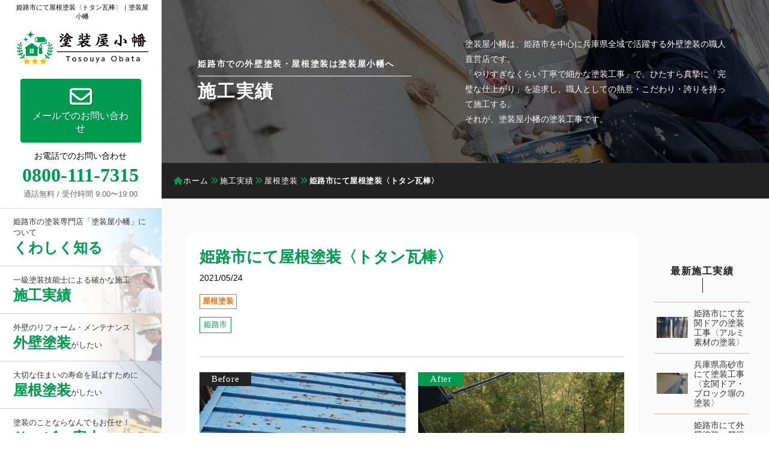

--- FILE ---
content_type: text/html; charset=UTF-8
request_url: https://tosouya-obata.com/works/roof/5175/
body_size: 21327
content:
<!DOCTYPE html>
<html lang="ja">
<head>
    <!-- Google tag (gtag.js) -->
    <script async src="https://www.googletagmanager.com/gtag/js?id=G-MWKHN2EKVF"></script>
    <script>
    window.dataLayer = window.dataLayer || [];
    function gtag(){dataLayer.push(arguments);}
    gtag('js', new Date());

    gtag('config', 'G-MWKHN2EKVF');
    </script>
	<meta charset="utf-8">
	<meta http-equiv="X-UA-Compatible" content="IE=edge">
	<meta name="viewport" content="width=device-width, initial-scale=1">
    <link rel="icon" href="https://tosouya-obata.com/wp-content/themes/OBATA/images/favicon.ico">
    <link rel="apple-touch-icon" sizes="180x180" href="https://tosouya-obata.com/wp-content/themes/OBATA/images/apple-touch-icon.png">
    <link rel="preload" href="https://tosouya-obata.com/wp-content/themes/OBATA/css/fontawesome.css" as="style" onload="this.onload=null;this.rel='stylesheet'">
    <noscript><link rel="stylesheet" href="https://tosouya-obata.com/wp-content/themes/OBATA/css/fontawesome.css"></noscript>
    <link rel="preload" href="https://tosouya-obata.com/wp-content/themes/OBATA/css/all.min.css" as="style" onload="this.onload=null;this.rel='stylesheet'">
    <noscript><link rel="stylesheet" href="https://tosouya-obata.com/wp-content/themes/OBATA/css/all.min.css"></noscript>

    <link rel="preload" href="https://tosouya-obata.com/wp-content/themes/OBATA/css/swiper.css" as="style" onload="this.onload=null;this.rel='stylesheet'">
    <noscript><link rel="stylesheet" href="https://tosouya-obata.com/wp-content/themes/OBATA/css/swiper.css"></noscript>
    <link rel="preload" href="https://tosouya-obata.com/wp-content/themes/OBATA/css/slick.css" as="style" onload="this.onload=null;this.rel='stylesheet'">
    <noscript><link rel="stylesheet" href="https://tosouya-obata.com/wp-content/themes/OBATA/css/slick.css"></noscript>
    <link rel="preload" href="https://tosouya-obata.com/wp-content/themes/OBATA/css/slick-theme.css" as="style" onload="this.onload=null;this.rel='stylesheet'">
    <noscript><link rel="stylesheet" href="https://tosouya-obata.com/wp-content/themes/OBATA/css/slick-theme.css"></noscript>
    <link rel="preload" href="https://tosouya-obata.com/wp-content/themes/OBATA/style.css" as="style" onload="this.onload=null;this.rel='stylesheet'">
    <noscript><link rel="stylesheet" href="https://tosouya-obata.com/wp-content/themes/OBATA/style.css"></noscript>

    <link rel="preload" href="https://tosouya-obata.com/wp-content/themes/OBATA/js/jquery.js" as="script">

    <script>
    (function(a){if(!a.loadCSS){a.loadCSS=function(){}}var b=loadCSS.relpreload={};b.support=(function(){var d;try{d=a.document.createElement("link").relList.supports("preload")}catch(f){d=false}return function(){return d}})();b.bindMediaToggle=function(e){var f=e.media||"all";function d(){e.media=f}if(e.addEventListener){e.addEventListener("load",d)}else{if(e.attachEvent){e.attachEvent("onload",d)}}setTimeout(function(){e.rel="stylesheet";e.media="only x"});setTimeout(d,3000)};b.poly=function(){if(b.support()){return}var d=a.document.getElementsByTagName("link");for(var e=0;e<d.length;e++){var f=d[e];if(f.rel==="preload"&&f.getAttribute("as")==="style"&&!f.getAttribute("data-loadcss")){f.setAttribute("data-loadcss",true);b.bindMediaToggle(f)}}};if(!b.support()){b.poly();var c=a.setInterval(b.poly,500);if(a.addEventListener){a.addEventListener("load",function(){b.poly();a.clearInterval(c)})}else{if(a.attachEvent){a.attachEvent("onload",function(){b.poly();a.clearInterval(c)})}}}if(typeof exports!=="undefined"){exports.loadCSS=loadCSS}else{a.loadCSS=loadCSS}}(typeof global!=="undefined"?global:this));
    </script>
<title>姫路市にて屋根塗装〈トタン瓦棒〉｜姫路市の塗装工事専門店 塗装屋小幡</title>

		<!-- All in One SEO 4.9.3 - aioseo.com -->
	<meta name="description" content="姫路市にお住まいのお客様から、屋根の錆が気になるので塗装を考えているというお問い合わせをいただきました。 現地調査を行ったところ、瓦棒葺きの屋根が劣化して錆が広がっている状態でした。 ケレンを行った上で錆止めを塗装し、中塗り上塗りで塗装を行いました。" />
	<meta name="robots" content="max-snippet:-1, max-image-preview:large, max-video-preview:-1" />
	<meta name="author" content="obata"/>
	<link rel="canonical" href="https://tosouya-obata.com/works/roof/5175/" />
	<meta name="generator" content="All in One SEO (AIOSEO) 4.9.3" />
		<meta property="og:locale" content="ja_JP" />
		<meta property="og:site_name" content="姫路市での外壁塗装は地域密着・塗装歴30年の塗装屋小幡へ | 姫路市近郊で外壁塗装など各種塗装工事をご検討中の方は、ぜひ塗装専門店「塗装屋小幡」をご用命ください。「やりすぎなくらい丁寧で細かな塗装」をモットーに仕上がりに徹底的にこだわります。職人直営店なので大手より３割以上お安い価格とご満足いただける塗装工事をご提供します。" />
		<meta property="og:type" content="article" />
		<meta property="og:title" content="姫路市にて屋根塗装〈トタン瓦棒〉｜姫路市の塗装工事専門店 塗装屋小幡" />
		<meta property="og:description" content="姫路市にお住まいのお客様から、屋根の錆が気になるので塗装を考えているというお問い合わせをいただきました。 現地調査を行ったところ、瓦棒葺きの屋根が劣化して錆が広がっている状態でした。 ケレンを行った上で錆止めを塗装し、中塗り上塗りで塗装を行いました。" />
		<meta property="og:url" content="https://tosouya-obata.com/works/roof/5175/" />
		<meta property="og:image" content="https://tosouya-obata.com/wp-content/uploads/2023/12/ogp.jpg" />
		<meta property="og:image:secure_url" content="https://tosouya-obata.com/wp-content/uploads/2023/12/ogp.jpg" />
		<meta property="og:image:width" content="1200" />
		<meta property="og:image:height" content="630" />
		<meta property="article:published_time" content="2021-05-24T06:01:15+00:00" />
		<meta property="article:modified_time" content="2024-07-18T10:12:24+00:00" />
		<meta name="twitter:card" content="summary" />
		<meta name="twitter:title" content="姫路市にて屋根塗装〈トタン瓦棒〉｜姫路市の塗装工事専門店 塗装屋小幡" />
		<meta name="twitter:description" content="姫路市にお住まいのお客様から、屋根の錆が気になるので塗装を考えているというお問い合わせをいただきました。 現地調査を行ったところ、瓦棒葺きの屋根が劣化して錆が広がっている状態でした。 ケレンを行った上で錆止めを塗装し、中塗り上塗りで塗装を行いました。" />
		<meta name="twitter:image" content="https://tosouya-obata.com/wp-content/uploads/2023/12/ogp.jpg" />
		<script type="application/ld+json" class="aioseo-schema">
			{"@context":"https:\/\/schema.org","@graph":[{"@type":"Article","@id":"https:\/\/tosouya-obata.com\/works\/roof\/5175\/#article","name":"\u59eb\u8def\u5e02\u306b\u3066\u5c4b\u6839\u5857\u88c5\u3008\u30c8\u30bf\u30f3\u74e6\u68d2\u3009\uff5c\u59eb\u8def\u5e02\u306e\u5857\u88c5\u5de5\u4e8b\u5c02\u9580\u5e97 \u5857\u88c5\u5c4b\u5c0f\u5e61","headline":"\u59eb\u8def\u5e02\u306b\u3066\u5c4b\u6839\u5857\u88c5\u3008\u30c8\u30bf\u30f3\u74e6\u68d2\u3009","author":{"@id":"https:\/\/tosouya-obata.com\/author\/obata\/#author"},"publisher":{"@id":"https:\/\/tosouya-obata.com\/#organization"},"image":{"@type":"ImageObject","url":"https:\/\/tosouya-obata.com\/wp-content\/uploads\/2021\/05\/16148-e1675408177867.jpg","width":959,"height":1279},"datePublished":"2021-05-24T15:01:15+09:00","dateModified":"2024-07-18T19:12:24+09:00","inLanguage":"ja","mainEntityOfPage":{"@id":"https:\/\/tosouya-obata.com\/works\/roof\/5175\/#webpage"},"isPartOf":{"@id":"https:\/\/tosouya-obata.com\/works\/roof\/5175\/#webpage"},"articleSection":"\u5c4b\u6839\u5857\u88c5, \u59eb\u8def\u5e02"},{"@type":"BreadcrumbList","@id":"https:\/\/tosouya-obata.com\/works\/roof\/5175\/#breadcrumblist","itemListElement":[{"@type":"ListItem","@id":"https:\/\/tosouya-obata.com#listItem","position":1,"name":"\u30db\u30fc\u30e0","item":"https:\/\/tosouya-obata.com","nextItem":{"@type":"ListItem","@id":"https:\/\/tosouya-obata.com#listItem","name":"\u6295\u7a3f"}},{"@type":"ListItem","@id":"https:\/\/tosouya-obata.com#listItem","position":2,"name":"\u6295\u7a3f","item":"https:\/\/tosouya-obata.com","nextItem":{"@type":"ListItem","@id":"https:\/\/tosouya-obata.com\/works\/#listItem","name":"\u65bd\u5de5\u5b9f\u7e3e"},"previousItem":{"@type":"ListItem","@id":"https:\/\/tosouya-obata.com#listItem","name":"\u30db\u30fc\u30e0"}},{"@type":"ListItem","@id":"https:\/\/tosouya-obata.com\/works\/#listItem","position":3,"name":"\u65bd\u5de5\u5b9f\u7e3e","item":"https:\/\/tosouya-obata.com\/works\/","nextItem":{"@type":"ListItem","@id":"https:\/\/tosouya-obata.com\/works\/roof\/#listItem","name":"\u5c4b\u6839\u5857\u88c5"},"previousItem":{"@type":"ListItem","@id":"https:\/\/tosouya-obata.com#listItem","name":"\u6295\u7a3f"}},{"@type":"ListItem","@id":"https:\/\/tosouya-obata.com\/works\/roof\/#listItem","position":4,"name":"\u5c4b\u6839\u5857\u88c5","item":"https:\/\/tosouya-obata.com\/works\/roof\/","nextItem":{"@type":"ListItem","@id":"https:\/\/tosouya-obata.com\/works\/roof\/5175\/#listItem","name":"\u59eb\u8def\u5e02\u306b\u3066\u5c4b\u6839\u5857\u88c5\u3008\u30c8\u30bf\u30f3\u74e6\u68d2\u3009"},"previousItem":{"@type":"ListItem","@id":"https:\/\/tosouya-obata.com\/works\/#listItem","name":"\u65bd\u5de5\u5b9f\u7e3e"}},{"@type":"ListItem","@id":"https:\/\/tosouya-obata.com\/works\/roof\/5175\/#listItem","position":5,"name":"\u59eb\u8def\u5e02\u306b\u3066\u5c4b\u6839\u5857\u88c5\u3008\u30c8\u30bf\u30f3\u74e6\u68d2\u3009","previousItem":{"@type":"ListItem","@id":"https:\/\/tosouya-obata.com\/works\/roof\/#listItem","name":"\u5c4b\u6839\u5857\u88c5"}}]},{"@type":"Organization","@id":"https:\/\/tosouya-obata.com\/#organization","name":"\u5857\u88c5\u5c4b\u5c0f\u5e61","description":"\u59eb\u8def\u5e02\u8fd1\u90ca\u3067\u5916\u58c1\u5857\u88c5\u306a\u3069\u5404\u7a2e\u5857\u88c5\u5de5\u4e8b\u3092\u3054\u691c\u8a0e\u4e2d\u306e\u65b9\u306f\u3001\u305c\u3072\u5857\u88c5\u5c02\u9580\u5e97\u300c\u5857\u88c5\u5c4b\u5c0f\u5e61\u300d\u3092\u3054\u7528\u547d\u304f\u3060\u3055\u3044\u3002\u300c\u3084\u308a\u3059\u304e\u306a\u304f\u3089\u3044\u4e01\u5be7\u3067\u7d30\u304b\u306a\u5857\u88c5\u300d\u3092\u30e2\u30c3\u30c8\u30fc\u306b\u4ed5\u4e0a\u304c\u308a\u306b\u5fb9\u5e95\u7684\u306b\u3053\u3060\u308f\u308a\u307e\u3059\u3002\u8077\u4eba\u76f4\u55b6\u5e97\u306a\u306e\u3067\u5927\u624b\u3088\u308a\uff13\u5272\u4ee5\u4e0a\u304a\u5b89\u3044\u4fa1\u683c\u3068\u3054\u6e80\u8db3\u3044\u305f\u3060\u3051\u308b\u5857\u88c5\u5de5\u4e8b\u3092\u3054\u63d0\u4f9b\u3057\u307e\u3059\u3002","url":"https:\/\/tosouya-obata.com\/","telephone":"+818001117315","logo":{"@type":"ImageObject","url":"https:\/\/tosouya-obata.com\/wp-content\/uploads\/2023\/01\/logo.png","@id":"https:\/\/tosouya-obata.com\/works\/roof\/5175\/#organizationLogo","width":380,"height":100,"caption":"\u59eb\u8def\u5e02\u3067\u306e\u5916\u58c1\u5857\u88c5\u30fb\u5c4b\u6839\u5857\u88c5\u30fb\u5857\u308a\u66ff\u3048\u306f\u5c02\u9580\u5e97\u306e\u5857\u88c5\u5c4b\u5c0f\u5e61\u3078"},"image":{"@id":"https:\/\/tosouya-obata.com\/works\/roof\/5175\/#organizationLogo"}},{"@type":"Person","@id":"https:\/\/tosouya-obata.com\/author\/obata\/#author","url":"https:\/\/tosouya-obata.com\/author\/obata\/","name":"obata","image":{"@type":"ImageObject","@id":"https:\/\/tosouya-obata.com\/works\/roof\/5175\/#authorImage","url":"https:\/\/secure.gravatar.com\/avatar\/65974b2755359299154d6faa6c5f76c57a2f306a44f90a0abf7592d137e04237?s=96&d=mm&r=g","width":96,"height":96,"caption":"obata"}},{"@type":"WebPage","@id":"https:\/\/tosouya-obata.com\/works\/roof\/5175\/#webpage","url":"https:\/\/tosouya-obata.com\/works\/roof\/5175\/","name":"\u59eb\u8def\u5e02\u306b\u3066\u5c4b\u6839\u5857\u88c5\u3008\u30c8\u30bf\u30f3\u74e6\u68d2\u3009\uff5c\u59eb\u8def\u5e02\u306e\u5857\u88c5\u5de5\u4e8b\u5c02\u9580\u5e97 \u5857\u88c5\u5c4b\u5c0f\u5e61","description":"\u59eb\u8def\u5e02\u306b\u304a\u4f4f\u307e\u3044\u306e\u304a\u5ba2\u69d8\u304b\u3089\u3001\u5c4b\u6839\u306e\u9306\u304c\u6c17\u306b\u306a\u308b\u306e\u3067\u5857\u88c5\u3092\u8003\u3048\u3066\u3044\u308b\u3068\u3044\u3046\u304a\u554f\u3044\u5408\u308f\u305b\u3092\u3044\u305f\u3060\u304d\u307e\u3057\u305f\u3002 \u73fe\u5730\u8abf\u67fb\u3092\u884c\u3063\u305f\u3068\u3053\u308d\u3001\u74e6\u68d2\u847a\u304d\u306e\u5c4b\u6839\u304c\u52a3\u5316\u3057\u3066\u9306\u304c\u5e83\u304c\u3063\u3066\u3044\u308b\u72b6\u614b\u3067\u3057\u305f\u3002 \u30b1\u30ec\u30f3\u3092\u884c\u3063\u305f\u4e0a\u3067\u9306\u6b62\u3081\u3092\u5857\u88c5\u3057\u3001\u4e2d\u5857\u308a\u4e0a\u5857\u308a\u3067\u5857\u88c5\u3092\u884c\u3044\u307e\u3057\u305f\u3002","inLanguage":"ja","isPartOf":{"@id":"https:\/\/tosouya-obata.com\/#website"},"breadcrumb":{"@id":"https:\/\/tosouya-obata.com\/works\/roof\/5175\/#breadcrumblist"},"author":{"@id":"https:\/\/tosouya-obata.com\/author\/obata\/#author"},"creator":{"@id":"https:\/\/tosouya-obata.com\/author\/obata\/#author"},"image":{"@type":"ImageObject","url":"https:\/\/tosouya-obata.com\/wp-content\/uploads\/2021\/05\/16148-e1675408177867.jpg","@id":"https:\/\/tosouya-obata.com\/works\/roof\/5175\/#mainImage","width":959,"height":1279},"primaryImageOfPage":{"@id":"https:\/\/tosouya-obata.com\/works\/roof\/5175\/#mainImage"},"datePublished":"2021-05-24T15:01:15+09:00","dateModified":"2024-07-18T19:12:24+09:00"},{"@type":"WebSite","@id":"https:\/\/tosouya-obata.com\/#website","url":"https:\/\/tosouya-obata.com\/","name":"\u59eb\u8def\u5e02\u3067\u306e\u5916\u58c1\u5857\u88c5\u30fb\u5c4b\u6839\u5857\u88c5\u30fb\u5bb6\u5177\u5857\u88c5\u306a\u3069\u5857\u88c5\u5de5\u4e8b\u306f\u5c02\u9580\u5e97\u306e\u5857\u88c5\u5c4b\u5c0f\u5e61\u3078","description":"\u59eb\u8def\u5e02\u8fd1\u90ca\u3067\u5916\u58c1\u5857\u88c5\u306a\u3069\u5404\u7a2e\u5857\u88c5\u5de5\u4e8b\u3092\u3054\u691c\u8a0e\u4e2d\u306e\u65b9\u306f\u3001\u305c\u3072\u5857\u88c5\u5c02\u9580\u5e97\u300c\u5857\u88c5\u5c4b\u5c0f\u5e61\u300d\u3092\u3054\u7528\u547d\u304f\u3060\u3055\u3044\u3002\u300c\u3084\u308a\u3059\u304e\u306a\u304f\u3089\u3044\u4e01\u5be7\u3067\u7d30\u304b\u306a\u5857\u88c5\u300d\u3092\u30e2\u30c3\u30c8\u30fc\u306b\u4ed5\u4e0a\u304c\u308a\u306b\u5fb9\u5e95\u7684\u306b\u3053\u3060\u308f\u308a\u307e\u3059\u3002\u8077\u4eba\u76f4\u55b6\u5e97\u306a\u306e\u3067\u5927\u624b\u3088\u308a\uff13\u5272\u4ee5\u4e0a\u304a\u5b89\u3044\u4fa1\u683c\u3068\u3054\u6e80\u8db3\u3044\u305f\u3060\u3051\u308b\u5857\u88c5\u5de5\u4e8b\u3092\u3054\u63d0\u4f9b\u3057\u307e\u3059\u3002","inLanguage":"ja","publisher":{"@id":"https:\/\/tosouya-obata.com\/#organization"}}]}
		</script>
		<!-- All in One SEO -->

<link rel="alternate" type="application/rss+xml" title="姫路市での外壁塗装は地域密着・塗装歴30年の塗装屋小幡へ &raquo; 姫路市にて屋根塗装〈トタン瓦棒〉 のコメントのフィード" href="https://tosouya-obata.com/works/roof/5175/feed/" />
<link rel="alternate" title="oEmbed (JSON)" type="application/json+oembed" href="https://tosouya-obata.com/wp-json/oembed/1.0/embed?url=https%3A%2F%2Ftosouya-obata.com%2Fworks%2Froof%2F5175%2F" />
<link rel="alternate" title="oEmbed (XML)" type="text/xml+oembed" href="https://tosouya-obata.com/wp-json/oembed/1.0/embed?url=https%3A%2F%2Ftosouya-obata.com%2Fworks%2Froof%2F5175%2F&#038;format=xml" />
<style id='wp-img-auto-sizes-contain-inline-css' type='text/css'>
img:is([sizes=auto i],[sizes^="auto," i]){contain-intrinsic-size:3000px 1500px}
/*# sourceURL=wp-img-auto-sizes-contain-inline-css */
</style>
<style id='wp-emoji-styles-inline-css' type='text/css'>

	img.wp-smiley, img.emoji {
		display: inline !important;
		border: none !important;
		box-shadow: none !important;
		height: 1em !important;
		width: 1em !important;
		margin: 0 0.07em !important;
		vertical-align: -0.1em !important;
		background: none !important;
		padding: 0 !important;
	}
/*# sourceURL=wp-emoji-styles-inline-css */
</style>
<style id='classic-theme-styles-inline-css' type='text/css'>
/*! This file is auto-generated */
.wp-block-button__link{color:#fff;background-color:#32373c;border-radius:9999px;box-shadow:none;text-decoration:none;padding:calc(.667em + 2px) calc(1.333em + 2px);font-size:1.125em}.wp-block-file__button{background:#32373c;color:#fff;text-decoration:none}
/*# sourceURL=/wp-includes/css/classic-themes.min.css */
</style>
<link rel='stylesheet' id='toc-screen-css' href='https://tosouya-obata.com/wp-content/plugins/table-of-contents-plus/screen.min.css?ver=2411.1' type='text/css' media='all' />
<link rel='stylesheet' id='wp-pagenavi-css' href='https://tosouya-obata.com/wp-content/plugins/wp-pagenavi/pagenavi-css.css?ver=2.70' type='text/css' media='all' />
<script type="text/javascript" src="https://tosouya-obata.com/wp-includes/js/jquery/jquery.min.js?ver=3.7.1" id="jquery-core-js"></script>
<script type="text/javascript" src="https://tosouya-obata.com/wp-includes/js/jquery/jquery-migrate.min.js?ver=3.4.1" id="jquery-migrate-js"></script>
<link rel="https://api.w.org/" href="https://tosouya-obata.com/wp-json/" /><link rel="alternate" title="JSON" type="application/json" href="https://tosouya-obata.com/wp-json/wp/v2/posts/5175" /><link rel="EditURI" type="application/rsd+xml" title="RSD" href="https://tosouya-obata.com/xmlrpc.php?rsd" />

<link rel='shortlink' href='https://tosouya-obata.com/?p=5175' />
<style id='global-styles-inline-css' type='text/css'>
:root{--wp--preset--aspect-ratio--square: 1;--wp--preset--aspect-ratio--4-3: 4/3;--wp--preset--aspect-ratio--3-4: 3/4;--wp--preset--aspect-ratio--3-2: 3/2;--wp--preset--aspect-ratio--2-3: 2/3;--wp--preset--aspect-ratio--16-9: 16/9;--wp--preset--aspect-ratio--9-16: 9/16;--wp--preset--color--black: #000000;--wp--preset--color--cyan-bluish-gray: #abb8c3;--wp--preset--color--white: #ffffff;--wp--preset--color--pale-pink: #f78da7;--wp--preset--color--vivid-red: #cf2e2e;--wp--preset--color--luminous-vivid-orange: #ff6900;--wp--preset--color--luminous-vivid-amber: #fcb900;--wp--preset--color--light-green-cyan: #7bdcb5;--wp--preset--color--vivid-green-cyan: #00d084;--wp--preset--color--pale-cyan-blue: #8ed1fc;--wp--preset--color--vivid-cyan-blue: #0693e3;--wp--preset--color--vivid-purple: #9b51e0;--wp--preset--gradient--vivid-cyan-blue-to-vivid-purple: linear-gradient(135deg,rgb(6,147,227) 0%,rgb(155,81,224) 100%);--wp--preset--gradient--light-green-cyan-to-vivid-green-cyan: linear-gradient(135deg,rgb(122,220,180) 0%,rgb(0,208,130) 100%);--wp--preset--gradient--luminous-vivid-amber-to-luminous-vivid-orange: linear-gradient(135deg,rgb(252,185,0) 0%,rgb(255,105,0) 100%);--wp--preset--gradient--luminous-vivid-orange-to-vivid-red: linear-gradient(135deg,rgb(255,105,0) 0%,rgb(207,46,46) 100%);--wp--preset--gradient--very-light-gray-to-cyan-bluish-gray: linear-gradient(135deg,rgb(238,238,238) 0%,rgb(169,184,195) 100%);--wp--preset--gradient--cool-to-warm-spectrum: linear-gradient(135deg,rgb(74,234,220) 0%,rgb(151,120,209) 20%,rgb(207,42,186) 40%,rgb(238,44,130) 60%,rgb(251,105,98) 80%,rgb(254,248,76) 100%);--wp--preset--gradient--blush-light-purple: linear-gradient(135deg,rgb(255,206,236) 0%,rgb(152,150,240) 100%);--wp--preset--gradient--blush-bordeaux: linear-gradient(135deg,rgb(254,205,165) 0%,rgb(254,45,45) 50%,rgb(107,0,62) 100%);--wp--preset--gradient--luminous-dusk: linear-gradient(135deg,rgb(255,203,112) 0%,rgb(199,81,192) 50%,rgb(65,88,208) 100%);--wp--preset--gradient--pale-ocean: linear-gradient(135deg,rgb(255,245,203) 0%,rgb(182,227,212) 50%,rgb(51,167,181) 100%);--wp--preset--gradient--electric-grass: linear-gradient(135deg,rgb(202,248,128) 0%,rgb(113,206,126) 100%);--wp--preset--gradient--midnight: linear-gradient(135deg,rgb(2,3,129) 0%,rgb(40,116,252) 100%);--wp--preset--font-size--small: 13px;--wp--preset--font-size--medium: 20px;--wp--preset--font-size--large: 36px;--wp--preset--font-size--x-large: 42px;--wp--preset--spacing--20: 0.44rem;--wp--preset--spacing--30: 0.67rem;--wp--preset--spacing--40: 1rem;--wp--preset--spacing--50: 1.5rem;--wp--preset--spacing--60: 2.25rem;--wp--preset--spacing--70: 3.38rem;--wp--preset--spacing--80: 5.06rem;--wp--preset--shadow--natural: 6px 6px 9px rgba(0, 0, 0, 0.2);--wp--preset--shadow--deep: 12px 12px 50px rgba(0, 0, 0, 0.4);--wp--preset--shadow--sharp: 6px 6px 0px rgba(0, 0, 0, 0.2);--wp--preset--shadow--outlined: 6px 6px 0px -3px rgb(255, 255, 255), 6px 6px rgb(0, 0, 0);--wp--preset--shadow--crisp: 6px 6px 0px rgb(0, 0, 0);}:where(.is-layout-flex){gap: 0.5em;}:where(.is-layout-grid){gap: 0.5em;}body .is-layout-flex{display: flex;}.is-layout-flex{flex-wrap: wrap;align-items: center;}.is-layout-flex > :is(*, div){margin: 0;}body .is-layout-grid{display: grid;}.is-layout-grid > :is(*, div){margin: 0;}:where(.wp-block-columns.is-layout-flex){gap: 2em;}:where(.wp-block-columns.is-layout-grid){gap: 2em;}:where(.wp-block-post-template.is-layout-flex){gap: 1.25em;}:where(.wp-block-post-template.is-layout-grid){gap: 1.25em;}.has-black-color{color: var(--wp--preset--color--black) !important;}.has-cyan-bluish-gray-color{color: var(--wp--preset--color--cyan-bluish-gray) !important;}.has-white-color{color: var(--wp--preset--color--white) !important;}.has-pale-pink-color{color: var(--wp--preset--color--pale-pink) !important;}.has-vivid-red-color{color: var(--wp--preset--color--vivid-red) !important;}.has-luminous-vivid-orange-color{color: var(--wp--preset--color--luminous-vivid-orange) !important;}.has-luminous-vivid-amber-color{color: var(--wp--preset--color--luminous-vivid-amber) !important;}.has-light-green-cyan-color{color: var(--wp--preset--color--light-green-cyan) !important;}.has-vivid-green-cyan-color{color: var(--wp--preset--color--vivid-green-cyan) !important;}.has-pale-cyan-blue-color{color: var(--wp--preset--color--pale-cyan-blue) !important;}.has-vivid-cyan-blue-color{color: var(--wp--preset--color--vivid-cyan-blue) !important;}.has-vivid-purple-color{color: var(--wp--preset--color--vivid-purple) !important;}.has-black-background-color{background-color: var(--wp--preset--color--black) !important;}.has-cyan-bluish-gray-background-color{background-color: var(--wp--preset--color--cyan-bluish-gray) !important;}.has-white-background-color{background-color: var(--wp--preset--color--white) !important;}.has-pale-pink-background-color{background-color: var(--wp--preset--color--pale-pink) !important;}.has-vivid-red-background-color{background-color: var(--wp--preset--color--vivid-red) !important;}.has-luminous-vivid-orange-background-color{background-color: var(--wp--preset--color--luminous-vivid-orange) !important;}.has-luminous-vivid-amber-background-color{background-color: var(--wp--preset--color--luminous-vivid-amber) !important;}.has-light-green-cyan-background-color{background-color: var(--wp--preset--color--light-green-cyan) !important;}.has-vivid-green-cyan-background-color{background-color: var(--wp--preset--color--vivid-green-cyan) !important;}.has-pale-cyan-blue-background-color{background-color: var(--wp--preset--color--pale-cyan-blue) !important;}.has-vivid-cyan-blue-background-color{background-color: var(--wp--preset--color--vivid-cyan-blue) !important;}.has-vivid-purple-background-color{background-color: var(--wp--preset--color--vivid-purple) !important;}.has-black-border-color{border-color: var(--wp--preset--color--black) !important;}.has-cyan-bluish-gray-border-color{border-color: var(--wp--preset--color--cyan-bluish-gray) !important;}.has-white-border-color{border-color: var(--wp--preset--color--white) !important;}.has-pale-pink-border-color{border-color: var(--wp--preset--color--pale-pink) !important;}.has-vivid-red-border-color{border-color: var(--wp--preset--color--vivid-red) !important;}.has-luminous-vivid-orange-border-color{border-color: var(--wp--preset--color--luminous-vivid-orange) !important;}.has-luminous-vivid-amber-border-color{border-color: var(--wp--preset--color--luminous-vivid-amber) !important;}.has-light-green-cyan-border-color{border-color: var(--wp--preset--color--light-green-cyan) !important;}.has-vivid-green-cyan-border-color{border-color: var(--wp--preset--color--vivid-green-cyan) !important;}.has-pale-cyan-blue-border-color{border-color: var(--wp--preset--color--pale-cyan-blue) !important;}.has-vivid-cyan-blue-border-color{border-color: var(--wp--preset--color--vivid-cyan-blue) !important;}.has-vivid-purple-border-color{border-color: var(--wp--preset--color--vivid-purple) !important;}.has-vivid-cyan-blue-to-vivid-purple-gradient-background{background: var(--wp--preset--gradient--vivid-cyan-blue-to-vivid-purple) !important;}.has-light-green-cyan-to-vivid-green-cyan-gradient-background{background: var(--wp--preset--gradient--light-green-cyan-to-vivid-green-cyan) !important;}.has-luminous-vivid-amber-to-luminous-vivid-orange-gradient-background{background: var(--wp--preset--gradient--luminous-vivid-amber-to-luminous-vivid-orange) !important;}.has-luminous-vivid-orange-to-vivid-red-gradient-background{background: var(--wp--preset--gradient--luminous-vivid-orange-to-vivid-red) !important;}.has-very-light-gray-to-cyan-bluish-gray-gradient-background{background: var(--wp--preset--gradient--very-light-gray-to-cyan-bluish-gray) !important;}.has-cool-to-warm-spectrum-gradient-background{background: var(--wp--preset--gradient--cool-to-warm-spectrum) !important;}.has-blush-light-purple-gradient-background{background: var(--wp--preset--gradient--blush-light-purple) !important;}.has-blush-bordeaux-gradient-background{background: var(--wp--preset--gradient--blush-bordeaux) !important;}.has-luminous-dusk-gradient-background{background: var(--wp--preset--gradient--luminous-dusk) !important;}.has-pale-ocean-gradient-background{background: var(--wp--preset--gradient--pale-ocean) !important;}.has-electric-grass-gradient-background{background: var(--wp--preset--gradient--electric-grass) !important;}.has-midnight-gradient-background{background: var(--wp--preset--gradient--midnight) !important;}.has-small-font-size{font-size: var(--wp--preset--font-size--small) !important;}.has-medium-font-size{font-size: var(--wp--preset--font-size--medium) !important;}.has-large-font-size{font-size: var(--wp--preset--font-size--large) !important;}.has-x-large-font-size{font-size: var(--wp--preset--font-size--x-large) !important;}
/*# sourceURL=global-styles-inline-css */
</style>
</head>

<body>
    <div class="page-wrap">
        <div class="page-wrap-left">
            <header>
                <div class="header-h1-wrap">
                    <h1>姫路市にて屋根塗装〈トタン瓦棒〉｜塗装屋小幡</h1>
                    <a href="https://tosouya-obata.com/"><img src="https://tosouya-obata.com/wp-content/themes/OBATA/images/logo.png" class="logo" alt="姫路市での外壁塗装・屋根塗装・塗り替えは塗装屋小幡へ"></a>
                </div>
                 <!--PC-->
                <nav>
                    <div class="desktop-nav02">
                        <a href="https://tosouya-obata.com/contact/" class="contact"><span class="fa-regular fa-envelope"></span>メールでのお問い合わせ</a>
    
                        <div class="header-tel-wrap">
                            <p>お電話でのお問い合わせ<br>
                            <span class="nub">0800-111-7315</span><br>
                            <span class="time">通話無料 / 受付時間 9:00〜19:00</span></p>
                        </div>
                    </div>
                    <div class="desktop-nav01">
                        <ul>
                            <a href="https://tosouya-obata.com/about/">
                                <li class="nav-about">姫路市の塗装専門店「塗装屋小幡」について<br><span>くわしく知る</span></li>
                            </a>
                            <a href="https://tosouya-obata.com/works/">
                                <li class="nav-works">一級塗装技能士による確かな施工<br><span>施工実績</span></li>
                            </a>
                            <a href="https://tosouya-obata.com/wall/">
                                <li class="nav-wall">外壁のリフォーム・メンテナンス<br><span>外壁塗装</span>がしたい</li>
                            </a>
                            <a href="https://tosouya-obata.com/roof/">
                                <li class="nav-roof">大切な住まいの寿命を延ばすために<br><span>屋根塗装</span>がしたい</li>
                            </a>
                            <a href="https://tosouya-obata.com/service/">
                                <li class="nav-service">塗装のことならなんでもお任せ！<br><span>サービス案内</span></li>
                            </a>
                            <a href="https://tosouya-obata.com/price/">
                                <li class="nav-price">適正な塗装工事を、適正な価格で<br><span>料金一覧</span></li>
                            </a>
                            <a href="https://tosouya-obata.com/knowledge/">
                                <li class="nav-know">塗装に関して知っておきたい<br><span>塗装に関する豆知識</span></li>
                            </a>
                            
                        </ul>
                    </div>
                    <div class="desktop-nav03">
                        <div class="txt-link">
                            <a href="https://tosouya-obata.com/">トップページ</a>
                            <a href="https://tosouya-obata.com/company/">会社概要</a>
                            <a href="https://tosouya-obata.com/privacy/">プライバシーポリシー</a>
                        </div>
                        
                    </div>
                </nav>
                <!--SP-->
                <div class="contact_list">
                    <ul>
                        <li class="phone"><a href="tel:0800-111-7315"><i class="fa fa-phone"></i></a></li>
                    </ul>
                </div>
                <div class="hamburger">
                    <span></span>
                    <span></span>
                    <span></span>
                    <p>MENU</p>
                </div>
                <nav class="globalMenuSp">
                    <div class="nav-open">
                        <nav>
                            <ul>
                                <a href="https://tosouya-obata.com/about/">
                                    <li class="nav-about">姫路市の塗装専門店「塗装屋小幡」について<br><span>くわしく知る</span></li>
                                </a>
                                <a href="https://tosouya-obata.com/works/">
                                    <li class="nav-works">一級塗装技能士による確かな施工<br><span>施工実績</span></li>
                                </a>
                                <a href="https://tosouya-obata.com/wall/">
                                    <li class="nav-wall">外壁のリフォーム・メンテナンス<br><span>外壁塗装</span>がしたい</li>
                                </a>
                                <a href="https://tosouya-obata.com/roof/">
                                    <li class="nav-roof">大切な住まいの寿命を延ばすために<br><span>屋根塗装</span>がしたい</li>
                                </a>
                                <a href="https://tosouya-obata.com/service/">
                                    <li class="nav-service">塗装のことならなんでもお任せ！<br><span>サービス案内</span></li>
                                </a>
                                <a href="https://tosouya-obata.com/price/">
                                    <li class="nav-price">適正な塗装工事を、適正な価格で<br><span>料金一覧</span></li>
                                </a>
                                <a href="https://tosouya-obata.com/knowledge/">
                                    <li class="nav-know">塗装に関して知っておきたい<br><span>塗装に関する豆知識</span></li>
                                </a>                                
                            </ul>
                            <div class="sp-nav02">
                                <div class="txt-link">
                                    <a href="https://tosouya-obata.com/">トップページ</a>
                                    <a href="https://tosouya-obata.com/company/">会社概要</a>
                                    <a href="https://tosouya-obata.com/privacy/">プライバシーポリシー</a>
                                </div>
                                <a href="https://tosouya-obata.com/contact/" class="contact"><span class="fa-regular fa-envelope"></span>メールでのお問い合わせ</a>
            
                                <div class="header-tel-wrap">
                                    <p>お電話でのお問い合わせ<br>
                                        <a href="tel:0800-111-7315"><span class="nub">0800-111-7315</span></a><br>
                                    <span class="time">通話無料 / 受付時間 9:00〜19:00</span></p>
                                </div>
                            </div>
                        </nav>
                    </div>
                </nav>            </header>
        </div>
    <div class="page-wrap-right">
        <main>
            <section class="sub-header">
                <div class="sub-header-wrap">
                    <div class="left">
                        <h2><span>姫路市での外壁塗装・屋根塗装は塗装屋小幡へ</span>施工実績</h2>
                    </div>
                    <div class="right">
                        <p>塗装屋小幡は、姫路市を中心に兵庫県全域で活躍する外壁塗装の職人直営店です。<br>
                            「やりすぎなくらい丁寧で細かな塗装工事」で、ひたすら真摯に「完璧な仕上がり」を追求し、職人としての熱意・こだわり・誇りを持って施工する。<br>
                            それが、塗装屋小幡の塗装工事です。</p>
                    </div>
                </div>
            </section>

            <section class="bread">
                <div class="breadcrumbs" itemscope itemtype="http://schema.org/BreadcrumbList">
                    <span itemprop="itemListElement" itemscope itemtype="http://schema.org/ListItem"><a itemprop="item" href="https://tosouya-obata.com/"><span itemprop="name"><span class="fa fa-home"></span>ホーム</span></a><meta itemprop="position" content="1" /></span> 
                    <span class="fa fa-angle-double-right"></span> 

                    <span itemprop="itemListElement" itemscope itemtype="http://schema.org/ListItem"><a itemprop="item" href="https://tosouya-obata.com/works/"><span itemprop="name">施工実績</span></a><meta itemprop="position" content="2" /></span> 

                    <span class="fa fa-angle-double-right"></span> 

                    <span itemprop="itemListElement" itemscope itemtype="http://schema.org/ListItem"><a itemprop="item" href="https://tosouya-obata.com/works/roof/"><span itemprop="name">屋根塗装</span></a><meta itemprop="position" content="3" /></span> 

                    <span class="fa fa-angle-double-right"></span> 

                    <span itemprop="itemListElement" itemscope itemtype="http://schema.org/ListItem"><span itemprop="name">姫路市にて屋根塗装〈トタン瓦棒〉</span><meta itemprop="position" content="4"></span>
                </div>
            </section>
            
         <div id="content">
            <div id="main">

            <section class="column-works">
                   <div class="column-works-wrap">
                                                            <article>
                        <div class="title-wrap">
                            <h2>姫路市にて屋根塗装〈トタン瓦棒〉</h2>
                            <p>2021/05/24</p>
                            
                            <ul class="category_list">
                            <li><a href="https://tosouya-obata.com/works/roof/" class="roof">屋根塗装</a></li>                        </ul>                                                     
                        <ul class="tags"><li><a href="https://tosouya-obata.com/tag/%e5%a7%ab%e8%b7%af%e5%b8%82/" rel="tag">姫路市</a></li></ul>                        </div>                        

                        <div class="contects-works-wrap single-wrap">
                                <div class="flexbox mgt20">
                                                                          <div class="item row5 before">
                                        <figure>
                                                                                        <img src="https://tosouya-obata.com/wp-content/uploads/2021/05/16084.jpg" alt="瓦棒塗り替え工事現状">
                                        </figure>
                                       </div>
                                    
                                                                          <div class="item row5 after">
                                        <figure>
                                                                                        <img src="https://tosouya-obata.com/wp-content/uploads/2021/05/16149.jpg" alt="">
                                        </figure>
                                      </div>
                                    
                                                                           <div class="item row5 before">
                                        <figure>
                                                                                        <img src="https://tosouya-obata.com/wp-content/uploads/2021/05/16088.jpg" alt="瓦棒塗り替え工事現状">
                                        </figure>
                                       </div>
                                    
                                                                          <div class="item row5 after">
                                        <figure>
                                                                                        <img src="https://tosouya-obata.com/wp-content/uploads/2021/05/16147.jpg" alt="">
                                        </figure>
                                      </div>
                                                                </div>
                            
                                                        <div class="work-table-wrap">
                                <table>
                                    <tr>
                                        <th class="trigger01">現場住所</th>
                                        <td class="trigger02">姫路市</td>
                                    </tr>
                                    <tr>
                                        <th>施工内容</th>
                                        <td>トタン瓦棒葺き屋根塗装</td>
                                    </tr>
                                    <tr>
                                        <th>施工箇所詳細</th>
                                        <td>屋根全体</td>
                                    </tr>
                                    
                                    
                                                                        <tr>
                                        <th>外壁使用塗料・塗料色（上塗り）</th>
                                        <td>ファインパーフェクトベスト（日本ペイント）</td>
                                    </tr>
                                    
                                                                                                            
                                                                                                            
                                </table>
                            </div>
                                                                 
                            
                                                            <div class="nayami">
                                    <h3>ご依頼のきっかけ・ご提案内容</h3>
                                    <p>姫路市にお住まいのお客様から、屋根の錆が気になるので塗装を考えているというお問い合わせをいただきました。<br />
現地調査を行ったところ、トタンの瓦棒葺きの屋根が劣化して錆がかなり広がっている状態でした。<br />
ケレンを行った上で錆止めを塗装し、中塗り上塗りで塗装を行いました。</p>
                                </div>
                                                        
                            <p>先日、姫路市にて行ったトタンの瓦棒葺き屋根塗装工事の様子をお届けいたします。<br />
施工内容は、瓦棒の塗り替えです。</p>
<div id="toc_container" class="no_bullets"><p class="toc_title">Contents</p><ul class="toc_list"><li><a href="#i"><span class="toc_number toc_depth_1">1</span> 施工の様子</a><ul><li><a href="#i-2"><span class="toc_number toc_depth_2">1.1</span> 塗装前の様子</a></li><li><a href="#i-3"><span class="toc_number toc_depth_2">1.2</span> ケレン作業</a></li><li><a href="#i-4"><span class="toc_number toc_depth_2">1.3</span> 錆止め塗布</a></li><li><a href="#i-5"><span class="toc_number toc_depth_2">1.4</span> 仕上げ・上塗り</a></li><li><a href="#i-6"><span class="toc_number toc_depth_2">1.5</span> 完工</a></li></ul></li><li><a href="#i-7"><span class="toc_number toc_depth_1">2</span> 施工の様子</a></li></ul></div>
<h3><span id="i">施工の様子</span></h3>
<h4><span id="i-2">塗装前の様子</span></h4>
<p>こちらが施工前の様子です。</p>
<img fetchpriority="high" decoding="async" class="alignnone size-medium wp-image-5176" src="https://tosouya-obata.com/wp-content/uploads/2021/05/16083-225x300.jpg" alt="瓦棒塗り替え工事現状" width="225" height="300" srcset="https://tosouya-obata.com/wp-content/uploads/2021/05/16083-225x300.jpg 225w, https://tosouya-obata.com/wp-content/uploads/2021/05/16083-768x1024.jpg 768w, https://tosouya-obata.com/wp-content/uploads/2021/05/16083-1152x1536.jpg 1152w, https://tosouya-obata.com/wp-content/uploads/2021/05/16083-1536x2048.jpg 1536w, https://tosouya-obata.com/wp-content/uploads/2021/05/16083-675x900.jpg 675w, https://tosouya-obata.com/wp-content/uploads/2021/05/16083.jpg 1773w" sizes="(max-width: 225px) 100vw, 225px" /> <img decoding="async" class="alignnone size-medium wp-image-5178" src="https://tosouya-obata.com/wp-content/uploads/2021/05/16085-225x300.jpg" alt="瓦棒塗り替え工事現状" width="225" height="300" srcset="https://tosouya-obata.com/wp-content/uploads/2021/05/16085-225x300.jpg 225w, https://tosouya-obata.com/wp-content/uploads/2021/05/16085-768x1024.jpg 768w, https://tosouya-obata.com/wp-content/uploads/2021/05/16085-1152x1536.jpg 1152w, https://tosouya-obata.com/wp-content/uploads/2021/05/16085-1536x2048.jpg 1536w, https://tosouya-obata.com/wp-content/uploads/2021/05/16085-675x900.jpg 675w, https://tosouya-obata.com/wp-content/uploads/2021/05/16085.jpg 1773w" sizes="(max-width: 225px) 100vw, 225px" /> <img decoding="async" class="alignnone size-medium wp-image-5181" src="https://tosouya-obata.com/wp-content/uploads/2021/05/16088-225x300.jpg" alt="瓦棒塗り替え工事現状" width="225" height="300" srcset="https://tosouya-obata.com/wp-content/uploads/2021/05/16088-225x300.jpg 225w, https://tosouya-obata.com/wp-content/uploads/2021/05/16088-768x1024.jpg 768w, https://tosouya-obata.com/wp-content/uploads/2021/05/16088-1152x1536.jpg 1152w, https://tosouya-obata.com/wp-content/uploads/2021/05/16088-1536x2048.jpg 1536w, https://tosouya-obata.com/wp-content/uploads/2021/05/16088-675x900.jpg 675w, https://tosouya-obata.com/wp-content/uploads/2021/05/16088.jpg 1773w" sizes="(max-width: 225px) 100vw, 225px" /> <img loading="lazy" decoding="async" class="alignnone size-medium wp-image-5182" src="https://tosouya-obata.com/wp-content/uploads/2021/05/16089-225x300.jpg" alt="瓦棒塗り替え工事現状" width="225" height="300" srcset="https://tosouya-obata.com/wp-content/uploads/2021/05/16089-225x300.jpg 225w, https://tosouya-obata.com/wp-content/uploads/2021/05/16089-768x1024.jpg 768w, https://tosouya-obata.com/wp-content/uploads/2021/05/16089-1152x1536.jpg 1152w, https://tosouya-obata.com/wp-content/uploads/2021/05/16089-1536x2048.jpg 1536w, https://tosouya-obata.com/wp-content/uploads/2021/05/16089-675x900.jpg 675w, https://tosouya-obata.com/wp-content/uploads/2021/05/16089.jpg 1773w" sizes="auto, (max-width: 225px) 100vw, 225px" /> <img loading="lazy" decoding="async" class="alignnone size-medium wp-image-5188" src="https://tosouya-obata.com/wp-content/uploads/2021/05/16095-225x300.jpg" alt="瓦棒塗り替え工事現状" width="225" height="300" srcset="https://tosouya-obata.com/wp-content/uploads/2021/05/16095-225x300.jpg 225w, https://tosouya-obata.com/wp-content/uploads/2021/05/16095-768x1024.jpg 768w, https://tosouya-obata.com/wp-content/uploads/2021/05/16095-1152x1536.jpg 1152w, https://tosouya-obata.com/wp-content/uploads/2021/05/16095-1536x2048.jpg 1536w, https://tosouya-obata.com/wp-content/uploads/2021/05/16095-675x900.jpg 675w, https://tosouya-obata.com/wp-content/uploads/2021/05/16095.jpg 1773w" sizes="auto, (max-width: 225px) 100vw, 225px" /> <img loading="lazy" decoding="async" class="alignnone size-medium wp-image-5190" src="https://tosouya-obata.com/wp-content/uploads/2021/05/16097-225x300.jpg" alt="瓦棒塗り替え工事現状" width="225" height="300" srcset="https://tosouya-obata.com/wp-content/uploads/2021/05/16097-225x300.jpg 225w, https://tosouya-obata.com/wp-content/uploads/2021/05/16097-768x1024.jpg 768w, https://tosouya-obata.com/wp-content/uploads/2021/05/16097-1152x1536.jpg 1152w, https://tosouya-obata.com/wp-content/uploads/2021/05/16097-1536x2048.jpg 1536w, https://tosouya-obata.com/wp-content/uploads/2021/05/16097-675x900.jpg 675w, https://tosouya-obata.com/wp-content/uploads/2021/05/16097.jpg 1773w" sizes="auto, (max-width: 225px) 100vw, 225px" /> <img loading="lazy" decoding="async" class="alignnone size-medium wp-image-5193" src="https://tosouya-obata.com/wp-content/uploads/2021/05/16100-225x300.jpg" alt="姫路市屋根塗装施工前" width="225" height="300" srcset="https://tosouya-obata.com/wp-content/uploads/2021/05/16100-225x300.jpg 225w, https://tosouya-obata.com/wp-content/uploads/2021/05/16100-768x1024.jpg 768w, https://tosouya-obata.com/wp-content/uploads/2021/05/16100-1152x1536.jpg 1152w, https://tosouya-obata.com/wp-content/uploads/2021/05/16100-1536x2048.jpg 1536w, https://tosouya-obata.com/wp-content/uploads/2021/05/16100-675x900.jpg 675w, https://tosouya-obata.com/wp-content/uploads/2021/05/16100.jpg 1773w" sizes="auto, (max-width: 225px) 100vw, 225px" />
<p>写真を見ていただくと分かりますが、屋根をはじめ、外壁のサビや劣化がとても目立ちます。<br />
こちらはトタンの瓦棒屋根で、瓦棒とは、屋根の傾斜に沿って金属板を葺くために、一定間隔に並べて取り付けた細い角木材のことで、瓦棒葺き屋根は、トタンの板を瓦棒を芯材として重ねてつないだ屋根のことです。<br />
瓦棒葺き屋根と言えば昔からあるトタン屋根のことを指すことが多いです。</p>
<p>このまま放置すると錆がどんどん広がってやがて穴が空いてしまい、雨漏りする可能性が高いため、塗装でメンテナンスを行います。<br />
トタンはさびやすいため定期的な塗装による防水性の付与が欠かせません。</p>
<h4><span id="i-3">ケレン作業</span></h4>
<p>まずはケレン作業です。この作業では塗装面をヤスリなどで削って整えていきます。</p>
<img loading="lazy" decoding="async" class="alignnone size-medium wp-image-5203" src="https://tosouya-obata.com/wp-content/uploads/2021/05/16111-169x300.jpg" alt="" width="169" height="300" srcset="https://tosouya-obata.com/wp-content/uploads/2021/05/16111-169x300.jpg 169w, https://tosouya-obata.com/wp-content/uploads/2021/05/16111-576x1024.jpg 576w, https://tosouya-obata.com/wp-content/uploads/2021/05/16111-768x1365.jpg 768w, https://tosouya-obata.com/wp-content/uploads/2021/05/16111-864x1536.jpg 864w, https://tosouya-obata.com/wp-content/uploads/2021/05/16111-506x900.jpg 506w, https://tosouya-obata.com/wp-content/uploads/2021/05/16111.jpg 960w" sizes="auto, (max-width: 169px) 100vw, 169px" /> <img loading="lazy" decoding="async" class="alignnone size-medium wp-image-5194" src="https://tosouya-obata.com/wp-content/uploads/2021/05/16102-225x300.jpg" alt="ケレン作業" width="225" height="300" srcset="https://tosouya-obata.com/wp-content/uploads/2021/05/16102-225x300.jpg 225w, https://tosouya-obata.com/wp-content/uploads/2021/05/16102-768x1024.jpg 768w, https://tosouya-obata.com/wp-content/uploads/2021/05/16102-1152x1536.jpg 1152w, https://tosouya-obata.com/wp-content/uploads/2021/05/16102-1536x2048.jpg 1536w, https://tosouya-obata.com/wp-content/uploads/2021/05/16102-675x900.jpg 675w, https://tosouya-obata.com/wp-content/uploads/2021/05/16102.jpg 1773w" sizes="auto, (max-width: 225px) 100vw, 225px" />
<p>傷みが酷く、旧塗幕が残っているためなるべく除去いたしました。<br />
広い箇所はスコッチブライトの「スーパーがんこ」で頑張ってこすります。</p>
<img loading="lazy" decoding="async" class="alignnone size-medium wp-image-5205" src="https://tosouya-obata.com/wp-content/uploads/2021/05/16113-169x300.jpg" alt="" width="169" height="300" srcset="https://tosouya-obata.com/wp-content/uploads/2021/05/16113-169x300.jpg 169w, https://tosouya-obata.com/wp-content/uploads/2021/05/16113-576x1024.jpg 576w, https://tosouya-obata.com/wp-content/uploads/2021/05/16113-768x1365.jpg 768w, https://tosouya-obata.com/wp-content/uploads/2021/05/16113-864x1536.jpg 864w, https://tosouya-obata.com/wp-content/uploads/2021/05/16113-506x900.jpg 506w, https://tosouya-obata.com/wp-content/uploads/2021/05/16113.jpg 960w" sizes="auto, (max-width: 169px) 100vw, 169px" />
<p>そして細かい箇所は場所に合わせた道具で錆や旧塗膜を取り除いていきます。<br />
このように錆や古くなって浮いた塗膜を剥離していきます。</p>
<img loading="lazy" decoding="async" class="alignnone size-medium wp-image-5201" src="https://tosouya-obata.com/wp-content/uploads/2021/05/16109-225x300.jpg" alt="ケレン作業" width="225" height="300" srcset="https://tosouya-obata.com/wp-content/uploads/2021/05/16109-225x300.jpg 225w, https://tosouya-obata.com/wp-content/uploads/2021/05/16109-768x1024.jpg 768w, https://tosouya-obata.com/wp-content/uploads/2021/05/16109-1152x1536.jpg 1152w, https://tosouya-obata.com/wp-content/uploads/2021/05/16109-1536x2048.jpg 1536w, https://tosouya-obata.com/wp-content/uploads/2021/05/16109-675x900.jpg 675w, https://tosouya-obata.com/wp-content/uploads/2021/05/16109.jpg 1773w" sizes="auto, (max-width: 225px) 100vw, 225px" /><img loading="lazy" decoding="async" class="alignnone size-medium wp-image-5198" src="https://tosouya-obata.com/wp-content/uploads/2021/05/16106-225x300.jpg" alt="ケレン作業" width="225" height="300" srcset="https://tosouya-obata.com/wp-content/uploads/2021/05/16106-225x300.jpg 225w, https://tosouya-obata.com/wp-content/uploads/2021/05/16106-768x1024.jpg 768w, https://tosouya-obata.com/wp-content/uploads/2021/05/16106-1152x1536.jpg 1152w, https://tosouya-obata.com/wp-content/uploads/2021/05/16106-1536x2048.jpg 1536w, https://tosouya-obata.com/wp-content/uploads/2021/05/16106-675x900.jpg 675w, https://tosouya-obata.com/wp-content/uploads/2021/05/16106.jpg 1773w" sizes="auto, (max-width: 225px) 100vw, 225px" />
<h4><span id="i-4">錆止め塗布</span></h4>
<p>高圧洗浄でケレンで出た粉の塗料などを洗浄した後、錆止め塗装に入ります。</p>
<img loading="lazy" decoding="async" class="alignnone size-medium wp-image-5206" src="https://tosouya-obata.com/wp-content/uploads/2021/05/16115-169x300.jpg" alt="錆止め塗布" width="169" height="300" srcset="https://tosouya-obata.com/wp-content/uploads/2021/05/16115-169x300.jpg 169w, https://tosouya-obata.com/wp-content/uploads/2021/05/16115-576x1024.jpg 576w, https://tosouya-obata.com/wp-content/uploads/2021/05/16115-768x1365.jpg 768w, https://tosouya-obata.com/wp-content/uploads/2021/05/16115-864x1536.jpg 864w, https://tosouya-obata.com/wp-content/uploads/2021/05/16115-506x900.jpg 506w, https://tosouya-obata.com/wp-content/uploads/2021/05/16115.jpg 960w" sizes="auto, (max-width: 169px) 100vw, 169px" /> <img loading="lazy" decoding="async" class="alignnone size-medium wp-image-5208" src="https://tosouya-obata.com/wp-content/uploads/2021/05/16117-169x300.jpg" alt="錆止め塗布" width="169" height="300" srcset="https://tosouya-obata.com/wp-content/uploads/2021/05/16117-169x300.jpg 169w, https://tosouya-obata.com/wp-content/uploads/2021/05/16117-576x1024.jpg 576w, https://tosouya-obata.com/wp-content/uploads/2021/05/16117-768x1365.jpg 768w, https://tosouya-obata.com/wp-content/uploads/2021/05/16117-864x1536.jpg 864w, https://tosouya-obata.com/wp-content/uploads/2021/05/16117-506x900.jpg 506w, https://tosouya-obata.com/wp-content/uploads/2021/05/16117.jpg 960w" sizes="auto, (max-width: 169px) 100vw, 169px" />  <img loading="lazy" decoding="async" class="alignnone size-medium wp-image-5215" src="https://tosouya-obata.com/wp-content/uploads/2021/05/16124-169x300.jpg" alt="錆止め塗布" width="169" height="300" srcset="https://tosouya-obata.com/wp-content/uploads/2021/05/16124-169x300.jpg 169w, https://tosouya-obata.com/wp-content/uploads/2021/05/16124-576x1024.jpg 576w, https://tosouya-obata.com/wp-content/uploads/2021/05/16124-768x1365.jpg 768w, https://tosouya-obata.com/wp-content/uploads/2021/05/16124-864x1536.jpg 864w, https://tosouya-obata.com/wp-content/uploads/2021/05/16124-506x900.jpg 506w, https://tosouya-obata.com/wp-content/uploads/2021/05/16124.jpg 960w" sizes="auto, (max-width: 169px) 100vw, 169px" />
<p>塗装面全体に錆止めを塗っていきます。<br />
錆止め塗料には防錆効果のある顔料が使われており、金属の腐食を防ぐことができます。</p>
<p>今回仕上げの色が黒なので、それに合わせて黒色の錆止め塗装を使用しています。</p>
<img loading="lazy" decoding="async" class="alignnone size-medium wp-image-5210" src="https://tosouya-obata.com/wp-content/uploads/2021/05/16119-169x300.jpg" alt="" width="169" height="300" srcset="https://tosouya-obata.com/wp-content/uploads/2021/05/16119-169x300.jpg 169w, https://tosouya-obata.com/wp-content/uploads/2021/05/16119-576x1024.jpg 576w, https://tosouya-obata.com/wp-content/uploads/2021/05/16119-768x1365.jpg 768w, https://tosouya-obata.com/wp-content/uploads/2021/05/16119-864x1536.jpg 864w, https://tosouya-obata.com/wp-content/uploads/2021/05/16119-506x900.jpg 506w, https://tosouya-obata.com/wp-content/uploads/2021/05/16119.jpg 960w" sizes="auto, (max-width: 169px) 100vw, 169px" /><img loading="lazy" decoding="async" class="alignnone size-medium wp-image-5211" src="https://tosouya-obata.com/wp-content/uploads/2021/05/16120-169x300.jpg" alt="" width="169" height="300" srcset="https://tosouya-obata.com/wp-content/uploads/2021/05/16120-169x300.jpg 169w, https://tosouya-obata.com/wp-content/uploads/2021/05/16120-576x1024.jpg 576w, https://tosouya-obata.com/wp-content/uploads/2021/05/16120-768x1365.jpg 768w, https://tosouya-obata.com/wp-content/uploads/2021/05/16120-864x1536.jpg 864w, https://tosouya-obata.com/wp-content/uploads/2021/05/16120-506x900.jpg 506w, https://tosouya-obata.com/wp-content/uploads/2021/05/16120.jpg 960w" sizes="auto, (max-width: 169px) 100vw, 169px" /><img loading="lazy" decoding="async" class="alignnone size-medium wp-image-5217" src="https://tosouya-obata.com/wp-content/uploads/2021/05/16126-169x300.jpg" alt="" width="169" height="300" srcset="https://tosouya-obata.com/wp-content/uploads/2021/05/16126-169x300.jpg 169w, https://tosouya-obata.com/wp-content/uploads/2021/05/16126-576x1024.jpg 576w, https://tosouya-obata.com/wp-content/uploads/2021/05/16126-768x1365.jpg 768w, https://tosouya-obata.com/wp-content/uploads/2021/05/16126-864x1536.jpg 864w, https://tosouya-obata.com/wp-content/uploads/2021/05/16126-506x900.jpg 506w, https://tosouya-obata.com/wp-content/uploads/2021/05/16126.jpg 960w" sizes="auto, (max-width: 169px) 100vw, 169px" />
<p>下塗りの段階でもずいぶん印象が変わりますね。</p>

    <div class="blog-card">
    <a href="https://tosouya-obata.com/knowledge/8954/">
    <p class="card-box-txt">合わせて読みたい<i class="fa-solid fa-file-lines"></i></p>
    <div class="blog-card-thumbnail"><img src='https://tosouya-obata.com/wp-content/uploads/2024/01/3395624_s-1-300x200.jpg' alt='鉄部塗装に欠かせない錆止め塗装の必要性と種類について' width=300 height=200 /></div>
    <div class="blog-card-content">
    <div class="blog-card-title">鉄部塗装に欠かせない錆止め塗装の必要性と種類について </div>
    </div>
    </a>
    </div>
<h4><span id="i-5">仕上げ・上塗り</span></h4>
<p>続いて仕上げの上塗りです。<br />
細かいところは小さなローラーや刷毛を使って仕上げていきます。</p>
<p>今回使用した上塗り材は日本ペイントの「<a href="https://www.nipponpaint.co.jp/products/building/82/" target="_blank" rel="noopener">ファインパーフェクトベスト</a>」です。<br />
高い耐候性を備え、美しさを長期間保ってくれます。</p>
<img loading="lazy" decoding="async" class="alignnone size-medium wp-image-5218" src="https://tosouya-obata.com/wp-content/uploads/2021/05/16130-169x300.jpg" alt="屋根塗装上塗り" width="169" height="300" srcset="https://tosouya-obata.com/wp-content/uploads/2021/05/16130-169x300.jpg 169w, https://tosouya-obata.com/wp-content/uploads/2021/05/16130-576x1024.jpg 576w, https://tosouya-obata.com/wp-content/uploads/2021/05/16130-768x1365.jpg 768w, https://tosouya-obata.com/wp-content/uploads/2021/05/16130-864x1536.jpg 864w, https://tosouya-obata.com/wp-content/uploads/2021/05/16130-506x900.jpg 506w, https://tosouya-obata.com/wp-content/uploads/2021/05/16130.jpg 960w" sizes="auto, (max-width: 169px) 100vw, 169px" /> <img loading="lazy" decoding="async" class="alignnone size-medium wp-image-5219" src="https://tosouya-obata.com/wp-content/uploads/2021/05/16131-169x300.jpg" alt="屋根塗装上塗り" width="169" height="300" srcset="https://tosouya-obata.com/wp-content/uploads/2021/05/16131-169x300.jpg 169w, https://tosouya-obata.com/wp-content/uploads/2021/05/16131-576x1024.jpg 576w, https://tosouya-obata.com/wp-content/uploads/2021/05/16131-768x1365.jpg 768w, https://tosouya-obata.com/wp-content/uploads/2021/05/16131-864x1536.jpg 864w, https://tosouya-obata.com/wp-content/uploads/2021/05/16131-506x900.jpg 506w, https://tosouya-obata.com/wp-content/uploads/2021/05/16131.jpg 960w" sizes="auto, (max-width: 169px) 100vw, 169px" /> <img loading="lazy" decoding="async" class="alignnone size-medium wp-image-5221" src="https://tosouya-obata.com/wp-content/uploads/2021/05/16133-169x300.jpg" alt="屋根塗装上塗り" width="169" height="300" srcset="https://tosouya-obata.com/wp-content/uploads/2021/05/16133-169x300.jpg 169w, https://tosouya-obata.com/wp-content/uploads/2021/05/16133-576x1024.jpg 576w, https://tosouya-obata.com/wp-content/uploads/2021/05/16133-768x1365.jpg 768w, https://tosouya-obata.com/wp-content/uploads/2021/05/16133-864x1536.jpg 864w, https://tosouya-obata.com/wp-content/uploads/2021/05/16133-506x900.jpg 506w, https://tosouya-obata.com/wp-content/uploads/2021/05/16133.jpg 960w" sizes="auto, (max-width: 169px) 100vw, 169px" /> <img loading="lazy" decoding="async" class="alignnone size-medium wp-image-5223" src="https://tosouya-obata.com/wp-content/uploads/2021/05/16135-225x300.jpg" alt="" width="225" height="300" srcset="https://tosouya-obata.com/wp-content/uploads/2021/05/16135-225x300.jpg 225w, https://tosouya-obata.com/wp-content/uploads/2021/05/16135-768x1024.jpg 768w, https://tosouya-obata.com/wp-content/uploads/2021/05/16135-1152x1536.jpg 1152w, https://tosouya-obata.com/wp-content/uploads/2021/05/16135-1536x2048.jpg 1536w, https://tosouya-obata.com/wp-content/uploads/2021/05/16135-675x900.jpg 675w, https://tosouya-obata.com/wp-content/uploads/2021/05/16135.jpg 1773w" sizes="auto, (max-width: 225px) 100vw, 225px" /> <img loading="lazy" decoding="async" class="alignnone size-medium wp-image-5224" src="https://tosouya-obata.com/wp-content/uploads/2021/05/16136-225x300.jpg" alt="" width="225" height="300" srcset="https://tosouya-obata.com/wp-content/uploads/2021/05/16136-225x300.jpg 225w, https://tosouya-obata.com/wp-content/uploads/2021/05/16136-768x1024.jpg 768w, https://tosouya-obata.com/wp-content/uploads/2021/05/16136-1152x1536.jpg 1152w, https://tosouya-obata.com/wp-content/uploads/2021/05/16136-1536x2048.jpg 1536w, https://tosouya-obata.com/wp-content/uploads/2021/05/16136-675x900.jpg 675w, https://tosouya-obata.com/wp-content/uploads/2021/05/16136.jpg 1773w" sizes="auto, (max-width: 225px) 100vw, 225px" /> <img loading="lazy" decoding="async" class="alignnone size-medium wp-image-5230" src="https://tosouya-obata.com/wp-content/uploads/2021/05/16143-169x300.jpg" alt="" width="169" height="300" srcset="https://tosouya-obata.com/wp-content/uploads/2021/05/16143-169x300.jpg 169w, https://tosouya-obata.com/wp-content/uploads/2021/05/16143-576x1024.jpg 576w, https://tosouya-obata.com/wp-content/uploads/2021/05/16143-768x1365.jpg 768w, https://tosouya-obata.com/wp-content/uploads/2021/05/16143-864x1536.jpg 864w, https://tosouya-obata.com/wp-content/uploads/2021/05/16143-506x900.jpg 506w, https://tosouya-obata.com/wp-content/uploads/2021/05/16143.jpg 960w" sizes="auto, (max-width: 169px) 100vw, 169px" /> <img loading="lazy" decoding="async" class="alignnone size-medium wp-image-5232" src="https://tosouya-obata.com/wp-content/uploads/2021/05/16146-169x300.jpg" alt="" width="169" height="300" srcset="https://tosouya-obata.com/wp-content/uploads/2021/05/16146-169x300.jpg 169w, https://tosouya-obata.com/wp-content/uploads/2021/05/16146-576x1024.jpg 576w, https://tosouya-obata.com/wp-content/uploads/2021/05/16146-768x1365.jpg 768w, https://tosouya-obata.com/wp-content/uploads/2021/05/16146-864x1536.jpg 864w, https://tosouya-obata.com/wp-content/uploads/2021/05/16146-506x900.jpg 506w, https://tosouya-obata.com/wp-content/uploads/2021/05/16146.jpg 960w" sizes="auto, (max-width: 169px) 100vw, 169px" />
<h4><span id="i-6">完工</span></h4>
<p>塗装前の青い屋根とうって変わり、黒に仕上げることでモダンな雰囲気に仕上がりました！<br />
また、しっかり下地処理を施してから錆止めを塗ることで、金属屋根でも耐候性が保たれます。</p>
<img loading="lazy" decoding="async" class="alignnone size-medium wp-image-5222" src="https://tosouya-obata.com/wp-content/uploads/2021/05/16134-225x300.jpg" alt="" width="225" height="300" srcset="https://tosouya-obata.com/wp-content/uploads/2021/05/16134-225x300.jpg 225w, https://tosouya-obata.com/wp-content/uploads/2021/05/16134-768x1024.jpg 768w, https://tosouya-obata.com/wp-content/uploads/2021/05/16134-1152x1536.jpg 1152w, https://tosouya-obata.com/wp-content/uploads/2021/05/16134-1536x2048.jpg 1536w, https://tosouya-obata.com/wp-content/uploads/2021/05/16134-675x900.jpg 675w, https://tosouya-obata.com/wp-content/uploads/2021/05/16134.jpg 1773w" sizes="auto, (max-width: 225px) 100vw, 225px" /> <img loading="lazy" decoding="async" class="alignnone size-medium wp-image-5233" src="https://tosouya-obata.com/wp-content/uploads/2021/05/16147-169x300.jpg" alt="" width="169" height="300" srcset="https://tosouya-obata.com/wp-content/uploads/2021/05/16147-169x300.jpg 169w, https://tosouya-obata.com/wp-content/uploads/2021/05/16147-576x1024.jpg 576w, https://tosouya-obata.com/wp-content/uploads/2021/05/16147-768x1365.jpg 768w, https://tosouya-obata.com/wp-content/uploads/2021/05/16147-864x1536.jpg 864w, https://tosouya-obata.com/wp-content/uploads/2021/05/16147-506x900.jpg 506w, https://tosouya-obata.com/wp-content/uploads/2021/05/16147.jpg 960w" sizes="auto, (max-width: 169px) 100vw, 169px" /> <img loading="lazy" decoding="async" class="alignnone size-medium wp-image-5236" src="https://tosouya-obata.com/wp-content/uploads/2021/05/16150-169x300.jpg" alt="" width="169" height="300" srcset="https://tosouya-obata.com/wp-content/uploads/2021/05/16150-169x300.jpg 169w, https://tosouya-obata.com/wp-content/uploads/2021/05/16150-576x1024.jpg 576w, https://tosouya-obata.com/wp-content/uploads/2021/05/16150-768x1365.jpg 768w, https://tosouya-obata.com/wp-content/uploads/2021/05/16150-864x1536.jpg 864w, https://tosouya-obata.com/wp-content/uploads/2021/05/16150-506x900.jpg 506w, https://tosouya-obata.com/wp-content/uploads/2021/05/16150.jpg 960w" sizes="auto, (max-width: 169px) 100vw, 169px" /> <img loading="lazy" decoding="async" class="alignnone size-medium wp-image-5239" src="https://tosouya-obata.com/wp-content/uploads/2021/05/16153-225x300.jpg" alt="" width="225" height="300" srcset="https://tosouya-obata.com/wp-content/uploads/2021/05/16153-225x300.jpg 225w, https://tosouya-obata.com/wp-content/uploads/2021/05/16153-768x1024.jpg 768w, https://tosouya-obata.com/wp-content/uploads/2021/05/16153-1152x1536.jpg 1152w, https://tosouya-obata.com/wp-content/uploads/2021/05/16153-1536x2048.jpg 1536w, https://tosouya-obata.com/wp-content/uploads/2021/05/16153-675x900.jpg 675w, https://tosouya-obata.com/wp-content/uploads/2021/05/16153.jpg 1773w" sizes="auto, (max-width: 225px) 100vw, 225px" />
<h3><span id="i-7">施工の様子</span></h3>
<p>この度は、塗装屋小幡をご用命いただき誠にありがとうございました！<br />
トタン屋根はガルバリウム鋼板に比べると錆びやすく、表面を覆う塗膜が劣化すると鉄部が雨に直接晒されると錆を発生します。<br />
錆は放置するとどんどん広がってしまい、穴あきを起こして雨漏りすることもあります。<br />
5～7年に一度を目安に塗装でメンテナンスされることをおすすめいたします。</p>

    <div class="blog-card">
    <a href="https://tosouya-obata.com/knowledge/6757/">
    <p class="card-box-txt">合わせて読みたい<i class="fa-solid fa-file-lines"></i></p>
    <div class="blog-card-thumbnail"><img src='https://tosouya-obata.com/wp-content/uploads/2023/03/24388175_s-300x200.jpg' alt='ガルバリウム鋼板に塗装は必要？メンテナンス方法についても解説' width=300 height=200 /></div>
    <div class="blog-card-content">
    <div class="blog-card-title">ガルバリウム鋼板に塗装は必要？メンテナンス方法についても解説 </div>
    </div>
    </a>
    </div>
<p>姫路市をはじめ、兵庫の外壁塗装・屋根塗装は塗装屋小幡にお任せください！</p>
                            
                            <div class="author">
    <h4>この施工は私が担当しました</h4>
    <div class="flexbox">
        <div class="item img">
            <img src="https://tosouya-obata.com/wp-content/themes/OBATA/images/profile.jpg" alt="姫路市の塗装専門店「塗装屋小幡」代表：小幡清士"></div>
        <div class="item profile"><p class="name">「塗装屋小幡」代表：小幡清士</p><p>18歳の時に塗装職人の道に入り、地震をきっかけに姫路市へ。それ以来塗装一筋でお客さんが納得できるいい仕事を提供するために、「やりすぎなくらい丁寧で徹底した塗装工事」を追及しています。「一級塗装技能士」資格取得。</p></div>                    
    </div>
</div>                            <div class="signiture">
    <div class="flexbox nowrap">
        <div class="item">
            <p class="footer-p bold">姫路市の外壁塗装、屋根塗装、擁壁塗装は塗装専門店の「塗装屋小幡」へ</p>
            <p class="footer-p">「塗装屋小幡」は姫路市を中心に外壁塗装、屋根塗装、擁壁塗装など各種塗装工事に対応しています。見積り、現地調査は無料です。お気軽にお問い合わせください。</p>
        </div>
    </div>
        <ul class="">        
        <li class="item ">
            <a href="tel:0800-111-7315"><img src="https://tosouya-obata.com/wp-content/themes/OBATA/images/tel-bnr_sp.jpg" class="" alt="お電話での外壁塗装・屋根塗装、その他塗装工事のお問い合わせ・ご相談は0800-111-7315"></a>
        </li>
        <li class="item">
            <a href="https://tosouya-obata.com/contact/"><img src="https://tosouya-obata.com/wp-content/themes/OBATA/images/mail-bnr_sp.jpg" class="" alt="メールでの外壁塗装・屋根塗装、その他塗装工事のお問い合わせは24時間受付中"></a>
        </li>
    </ul>
    <p class="footer-p">どんなご質問でもお気軽にお問い合わせください！</p>
    <p class="footer-p"><span class="bold">★通話無料・相談無料・現地調査無料です。外壁の無料診断実施中！★</span></p>    
    
</div>
                        </div>
                    </article>
                                                        </div>
                
            </section>

            <section class="top-works column-works-bottom">
                <h2 class="other-title">屋根塗装のその他の施工実績</h2>

                <div class="works-blog-wrap">
                    
                    <a href="https://tosouya-obata.com/works/9642/">
                        <div class="works-inner">
                            <div class="news_img">
                                
                                                                        <figure><img src="https://tosouya-obata.com/wp-content/uploads/2025/03/きき-1.jpg" alt=""></figure>
                                                           
                            </div>
                            <h3>姫路市にて外壁塗装・屋根塗装〈カラーシミュレーションを使った外壁塗り替え〉</h3>
                            <p class="date">2025/03/18</p>
                        </div>
                    </a>

                    
                    <a href="https://tosouya-obata.com/works/9567/">
                        <div class="works-inner">
                            <div class="news_img">
                                
                                                                        <figure><img src="https://tosouya-obata.com/wp-content/uploads/2025/03/40.jpg" alt=""></figure>
                                                           
                            </div>
                            <h3>姫路市にて屋根塗装・外壁補修塗装〈シーリングメンテナンスも〉</h3>
                            <p class="date">2025/03/18</p>
                        </div>
                    </a>

                    
                    <a href="https://tosouya-obata.com/works/9452/">
                        <div class="works-inner">
                            <div class="news_img">
                                
                                                                        <figure><img src="https://tosouya-obata.com/wp-content/uploads/2025/03/ししし.jpg" alt=""></figure>
                                                           
                            </div>
                            <h3>姫路市にて外壁塗装・屋根塗装〈シーリングの割れ・ひびの補修〉</h3>
                            <p class="date">2025/03/17</p>
                        </div>
                    </a>

                    
                    <a href="https://tosouya-obata.com/works/wall/8578/">
                        <div class="works-inner">
                            <div class="news_img">
                                
                                                                        <figure><img src="https://tosouya-obata.com/wp-content/uploads/2023/11/姫路市の塗り替え工事-139.jpg" alt=""></figure>
                                                           
                            </div>
                            <h3>姫路市にてボロボロになった石調セミラック外壁の塗り替え・スレート屋根塗装・シャッター塗装</h3>
                            <p class="date">2023/11/28</p>
                        </div>
                    </a>

                                    </div>
                <div class="btn-wrap">
                    <a href="https://tosouya-obata.com/works/roof/" class="top-link">屋根塗装の施工実績一覧へ</a>
                </div>
            </section>
            <section class="aimitsu">
               <div class="line-aimitsu">
                <h3>相見積もりも大歓迎！他社の見積り診断も承っております！</h3>
                <p>塗装屋小幡は外壁塗装・屋根修理の職人直営店！<br>
                    中間マージンなど不要な費用が一切発生せず、正直で良心的な価格設定が塗装屋小幡の強みです！</p>
                <p class="fukidashi"><span>他社の塗装工事の見積もりは本当に適正価格？</span></p>
                <p class="fukidashi"><span>初めての塗装工事だから費用相場がわからないので不安…</span></p>
                <p class="fukidashi"><span>あれこれ色々説明されたけど、今ひとつ工事内容がわからない…</span></p>
                <p>このようなお悩みをお持ちの方は、ぜひ塗装屋小幡にご相談ください。<br>
                    姫路市の皆様を笑顔にするため、『完璧な塗装工事』を『適正な価格』にてご提案をさせていただきます。</p>
               </div>
            </section>
           </div>
            <aside id="sidecolumn">
    <section class="side-works">
        
         <div class="widget">
                <div class="midashi">
                    <h2 class="midashi-heading">最新施工実績</h2>
                </div>
                <ul class="mgt30 workslist">
                                                                <li class="item news flexbox">
                            <div class="news_img">
                                                              <!--AFTERあればAFTERの写真挿入-->
                                                                    <figure><img src="https://tosouya-obata.com/wp-content/uploads/2025/09/LINE_ALBUM_20250918-_1_250918_5-150x150.jpg" alt="姫路市にて玄関ドアの塗装工事〈アルミ素材の塗装〉 施工後"></figure>
                                                               
                            </div>
                             <p class="news_title"><a href="https://tosouya-obata.com/works/9909/" class="">姫路市にて玄関ドアの塗装工事〈アルミ素材の塗装〉</a></p>                            
                        </li>
                                            <li class="item news flexbox">
                            <div class="news_img">
                                                              <!--AFTERあればAFTERの写真挿入-->
                                                                    <figure><img src="https://tosouya-obata.com/wp-content/uploads/2025/09/兵庫県高砂市にて塗装工事〈玄関ドア・ブロック塀の塗装〉-14-150x150.jpg" alt="兵庫県高砂市にて塗装工事〈玄関ドア・ブロック塀の塗装〉 施工後"></figure>
                                                               
                            </div>
                             <p class="news_title"><a href="https://tosouya-obata.com/works/wall/9810/" class="">兵庫県高砂市にて塗装工事〈玄関ドア・ブロック塀の塗装〉</a></p>                            
                        </li>
                                            <li class="item news flexbox">
                            <div class="news_img">
                                                              <!--AFTERあればAFTERの写真挿入-->
                                                                    <figure><img src="https://tosouya-obata.com/wp-content/uploads/2025/03/きき-1-150x150.jpg" alt="姫路市にて外壁塗装・屋根塗装〈カラーシミュレーションを使った外壁塗り替え〉 施工後"></figure>
                                                               
                            </div>
                             <p class="news_title"><a href="https://tosouya-obata.com/works/9642/" class="">姫路市にて外壁塗装・屋根塗装〈カラーシミュレーションを使った外壁塗り替え〉</a></p>                            
                        </li>
                                            <li class="item news flexbox">
                            <div class="news_img">
                                                              <!--AFTERあればAFTERの写真挿入-->
                                                                    <figure><img src="https://tosouya-obata.com/wp-content/uploads/2025/03/47-150x150.jpg" alt="姫路市にて屋根塗装・外壁補修塗装〈シーリングメンテナンスも〉 施工後"></figure>
                                                               
                            </div>
                             <p class="news_title"><a href="https://tosouya-obata.com/works/9567/" class="">姫路市にて屋根塗装・外壁補修塗装〈シーリングメンテナンスも〉</a></p>                            
                        </li>
                                            <li class="item news flexbox">
                            <div class="news_img">
                                                              <!--AFTERあればAFTERの写真挿入-->
                                                                    <figure><img src="https://tosouya-obata.com/wp-content/uploads/2025/03/-e1742196417102-150x150.jpg" alt="姫路市にて外壁塗装・屋根塗装〈シーリングの割れ・ひびの補修〉 施工後"></figure>
                                                               
                            </div>
                             <p class="news_title"><a href="https://tosouya-obata.com/works/9452/" class="">姫路市にて外壁塗装・屋根塗装〈シーリングの割れ・ひびの補修〉</a></p>                            
                        </li>
                                            <li class="item news flexbox">
                            <div class="news_img">
                                                              <!--AFTERあればAFTERの写真挿入-->
                                                                    <figure><img src="https://tosouya-obata.com/wp-content/uploads/2023/11/姫路市の塗り替え工事-137_450x600-150x150.jpg" alt="姫路市外壁塗装施工後"></figure>
                                                               
                            </div>
                             <p class="news_title"><a href="https://tosouya-obata.com/works/wall/8578/" class="">姫路市にてボロボロになった石調セミラック外壁の塗り替え・スレート屋根塗装・シャッター塗装</a></p>                            
                        </li>
                                            <li class="item news flexbox">
                            <div class="news_img">
                                                              <!--AFTERあればAFTERの写真挿入-->
                                                                    <figure><img src="https://tosouya-obata.com/wp-content/uploads/2023/11/姫路市網干区の塗装リフォーム-129_450x600-150x150.jpg" alt="姫路市網干区の外壁塗装施工後"></figure>
                                                               
                            </div>
                             <p class="news_title"><a href="https://tosouya-obata.com/works/wall/8308/" class="">姫路市網干区にて築15年の外壁塗装・屋根塗装・ベランダ防水</a></p>                            
                        </li>
                                            <li class="item news flexbox">
                            <div class="news_img">
                                                              <!--AFTERあればAFTERの写真挿入-->
                                                                    <figure><img src="https://tosouya-obata.com/wp-content/uploads/2023/11/LINE_ALBUM_20231014-鎌谷様邸柱塗り替え_231107_9_450x600-1-150x150.jpg" alt="姫路市にて玄関柱の鉄部塗施工後"></figure>
                                                               
                            </div>
                             <p class="news_title"><a href="https://tosouya-obata.com/works/other/8304/" class="">姫路市にて玄関柱の鉄部塗装</a></p>                            
                        </li>
                                    </ul>

                <div class="text-center">
                    <a class="btn nuri btn-default btn-more-info" href="https://tosouya-obata.com/works/" role="button">施工実績一覧へ <span class="fa fa-caret-right" aria-hidden="true"></span></a>
                </div>                 
            </div>
        
            <div class="widget">
                <div class="midashi">
                    <h2 class="midashi-heading">カテゴリー</h2>
                </div>
                <ul class="sidebar_cat">
                    <li><a href="https://tosouya-obata.com/works/wall/">外壁塗装</a></li>
                     <li><a href="https://tosouya-obata.com/works/roof/">屋根塗装</a></li>    
                    <li><a href="https://tosouya-obata.com/works/other/">その他工事</a></li> 
                </ul>
            </div> 
        
        
            <div class="widget">
                <div class="midashi">
                    <h2 class="midashi-heading">塗装の豆知識</h2>
                </div>
                <ul class="mgt30 workslist">
                                        
                        <!-- 記事があるとき -->
                                                    
                        <li class="item news flexbox">                           
                            <a href="https://tosouya-obata.com/knowledge/9800/"><p class="news_title">外壁塗装で起きやすい失敗例とは？失敗しないための予防策と対処法を解説</p></a>
                        </li>
                                            
                        <li class="item news flexbox">                           
                            <a href="https://tosouya-obata.com/knowledge/9785/"><p class="news_title">下塗り塗料「プライマー」「シーラー」「弾性フィラー」の違いや役割について</p></a>
                        </li>
                                            
                        <li class="item news flexbox">                           
                            <a href="https://tosouya-obata.com/knowledge/9778/"><p class="news_title">長寿命シーリング材「オートンイクシード」とは？特徴や機能性について解説</p></a>
                        </li>
                                            
                        <li class="item news flexbox">                           
                            <a href="https://tosouya-obata.com/knowledge/9774/"><p class="news_title">ファインフッソとはどんな塗料？特徴やメリット・デメリットを解説</p></a>
                        </li>
                                            
                        <li class="item news flexbox">                           
                            <a href="https://tosouya-obata.com/knowledge/9753/"><p class="news_title">モルタル外壁とは？種類や特徴、メンテナンス方法をご紹介</p></a>
                        </li>
                                            
                        <li class="item news flexbox">                           
                            <a href="https://tosouya-obata.com/knowledge/9743/"><p class="news_title">外壁の「吹き付けタイル仕上げ」とは？特徴やメリット・デメリットを解説</p></a>
                        </li>
                                        </ul>
             
                <div class="text-center">
                    <a class="btn nuri btn-default btn-more-info" href="https://tosouya-obata.com/knowledge/" role="button">豆知識一覧へ <span class="fa fa-caret-right" aria-hidden="true"></span></a>
                </div>               
                
            </div>
        
        <div class="widget bnr">
            <div class="item">
                <a href="https://tosouya-obata.com/reviews/">
                    <picture>
                      <source srcset="https://tosouya-obata.com/wp-content/themes/OBATA/images/bnr/voice.webp" type="image/webp" />
                      <img src="https://tosouya-obata.com/wp-content/themes/OBATA/images/bnr/voice.jpg" alt="お客様からの声" />
                    </picture>
                </a>
            </div>            
            <div class="item">
                <a href="https://tosouya-obata.com/service/guarantee/"> 
                    <picture>
                      <source srcset="https://tosouya-obata.com/wp-content/themes/OBATA/images/bnr/hosho.webp" type="image/webp" />
                      <img src="https://tosouya-obata.com/wp-content/themes/OBATA/images/bnr/hosho.jpg" alt="塗装屋小幡は最長10年の保証付き" />
                    </picture>
                </a>
            </div>
            <div class="item">
                <a href="https://tosouya-obata.com/service/color/">
                    <picture>
                      <source srcset="https://tosouya-obata.com/wp-content/themes/OBATA/images/bnr/nuriita.webp" type="image/webp" />
                      <img src="https://tosouya-obata.com/wp-content/themes/OBATA/images/bnr/nuriita.jpg" alt="塗装屋小幡ではお色選びに塗り板を作成しています" />
                    </picture>
                </a>
            </div>
            
        </div>
        
            
        
    </section>
  </aside> 
        </div>
            <section class="cta">
                <div class="cta-wrap">
                    <div class="cta-txt">
                        <h2>姫路市近郊での外壁塗装・屋根塗装は塗装屋小幡へ！</h2>
                        <p>お客様が希望される連絡方法で、いつでもお気軽にご相談ください。</p>
                    </div>
                    <div class="cta-tel">
                        <p><span class="fa-solid fa-phone"></span><br>
                        お電話でのお問い合わせ<br>
                        <a href="tel:0800-111-7315"><span class="nub">0800-111-7315</span></a><br>
                        <span class="time">通話無料 / 受付時間 9:00〜19:00</span></p>
                    </div>
                    <div class="cta-mail">
                        <p><span class="fa-solid fa-envelope"></span><br>
                            メールでのお問い合わせ</p>
                        <a href="https://tosouya-obata.com/contact/" class="contact">無料問い合わせフォームへ</a>
                    </div>
                    <div class="cta-line">
                        <p><span class="fa-brands fa-line"></span><br>
                            LINEでのお問い合わせ</p>
                        <a href="https://tosouya-obata.com/line/" class="contact">LINEで気軽に無料相談</a>
                    </div>
                </div>
            </section>
            <section class="area">
                <div class="midashi" style="width: 100%;">
                    <h2>施工対応エリア</h2>
                </div>
                <div class="area-left">
                    <div class="pref-area-wrap">
                        <h3>姫路市を中心に、兵庫県全域に対応可能！</h3>
                        <p>姫路市を中心に、高砂市、加古川市、加西市、たつの市、宍粟市、相生市、小野市、加東市、三木市、三田市など近隣地域から神戸市など兵庫県全域に対応可能です。</p>
                        <p>特に地元姫路市は迅速対応が可能ですので、外壁塗装をご検討中の方はぜひ塗装屋小幡をご用命ください。</p>
                        <p>また岡山県など近隣県にも出張対応可能です。上記記載以外の市町村の方でも対応地域かどうかお気軽にご相談ください。</p>
                    </div>
                </div>
            </section>
            <section class="fix-area">
                <a href="https://tosouya-obata.com/line/">
                    <div class="fix-area-line">
                        <div class="left">
                            <p>自宅から<span>気軽</span>に<span>相談</span></p>
                        </div>
                        <div class="right">
                            <img src="https://tosouya-obata.com/wp-content/themes/OBATA/images/line-mini.png" alt="LINE友達登録でかんたん問い合わせ&外壁塗装の見積もり依頼">
                            <p><span>LINE</span>友達登録で<br><span>かんたん</span>問い合わせ</p>
                        </div>
                    </div>
                </a>
            </section>
                
            <section class="fix-bottom">
                <div class="footer-fix-tel">
                    <p><span class="fa-solid fa-phone"></span>
                    お電話でのお問い合わせ<br>
                    <a href="tel:0800-111-7315"><span class="nub">0800-111-7315</span></a><br>
                    <span class="time">通話無料 / 受付時間 9:00〜19:00</span></p>
                </div>
                <div class="footer-fix-mail">
                    <p><span class="fa-solid fa-envelope"></span>
                        メールでのお問い合わせ</p>
                    <a href="https://tosouya-obata.com/contact/" class="contact">無料問い合わせフォームへ</a>
                </div>
                <div class="footer-fix-line">
                    <a href="https://tosouya-obata.com/line/">
                        <picture>
                            <source srcset="https://tosouya-obata.com/wp-content/themes/OBATA/images/line-bnr.webp" type="image/webp">
                            <img src="https://tosouya-obata.com/wp-content/themes/OBATA/images/line-bnr.jpg" alt="LINE友達登録でかんたん問い合わせ&外壁塗装の見積もり依頼">
                        </picture>
                    </a>
                </div>
            </section>
            
            <section class="totop">
                <a href="#" id="page-top">ページ上部へもどる</a>
            </section>
        </main>

        <footer>
            <div class="footer-top">
            <h3>サイトメニュー</h3>
            </div>
            <div class="footer-wrap">
            <div class="footer-inner">
                <ul>
                    <a href="https://tosouya-obata.com/"><li>トップページ</li></a>
                    <a href="https://tosouya-obata.com/about/"><li>塗装屋小幡について</li></a>
                    <a href="https://tosouya-obata.com/wall/"><li>外壁塗装</li></a>
                    <a href="https://tosouya-obata.com/roof/"><li>屋根塗装</li></a>
                    <a href="https://tosouya-obata.com/reviews/"><li>お客様の声</li></a>
                    <a href="https://tosouya-obata.com/price/"><li>料金一覧</li></a>
                    <a href="https://tosouya-obata.com/knowledge/"><li>塗装に関する豆知識</li></a>
                    <a href="https://tosouya-obata.com/company/"><li>会社概要</li></a>
                    <a href="https://tosouya-obata.com/privacy/"><li>プライバシーポリシー</li></a>
                </ul>
            </div>
            <div class="footer-inner">
                <ul>
                    <a href="https://tosouya-obata.com/service/"><li>サービス案内</li></a>
                        <a href="https://tosouya-obata.com/service/other/"><li class="layer">外壁・屋根以外の塗装工事</li></a>
                        <a href="https://tosouya-obata.com/service/color/"><li class="layer">塗装屋小幡のお色選びについて</li></a>
                        <a href="https://tosouya-obata.com/service/guarantee/"><li class="layer">塗装工事の保証について</li></a>
                        <a href="https://tosouya-obata.com/service/grade/"><li class="layer">一級塗装技能士について</li></a>
                        <a href="https://tosouya-obata.com/service/subsidy/"><li class="layer">姫路市の助成金・補助金情報</li></a>
                    
                    <a href="https://tosouya-obata.com/works/"><li>施工実績</li></a>
                        <a href="https://tosouya-obata.com/works/wall/"><li class="layer">外壁塗装</li></a>
                        <a href="https://tosouya-obata.com/works/roof/"><li class="layer">屋根塗装</li></a>
                        <a href="https://tosouya-obata.com/works/other/"><li class="layer">その他工事</li></a>
                    <a href="https://tosouya-obata.com/works/blog/"><li>塗装日誌</li></a>
                </ul>
            </div>
            
            <div class="footer-inner">
                <ul>
                    <a href="https://tosouya-obata.com/contact/"><li class="footer-contact"><span class="fa-regular fa-envelope"></span>メールでのお問い合わせ</li></a>
                    <a href="https://tosouya-obata.com/line/">
                        <li class="img-link">
                            <picture>
                                <source srcset="https://tosouya-obata.com/wp-content/themes/OBATA/images/line-bnr.webp" type="image/webp">
                                <img src="https://tosouya-obata.com/wp-content/themes/OBATA/images/line-bnr.jpg" alt="LINE友達登録でかんたん問い合わせ&外壁塗装の見積もり依頼">
                            </picture>
                        </li>
                    </a>
                </ul>
                <div class="outer-link">
                    <a href="https://www.ee-shokunin.com/" target="_blank"><img src="https://tosouya-obata.com/wp-content/themes/OBATA/images/link/ee.png" alt="ええ職人ドットコム 公式ホームページへ"></a>
                    <a href="https://paint-go.com/" target="_blank"><img src="https://tosouya-obata.com/wp-content/themes/OBATA/images/link/go.png" alt="ペイントGO 公式ホームページへ"></a>
                    <a href="https://amamori-tatsujin.com/" target="_blank"><img src="https://tosouya-obata.com/wp-content/themes/OBATA/images/link/ama.png" alt="雨漏り修理の達人 公式ホームページへ"></a>
                </div>
            </div>
            </div>
            <div class="footer-bottom">
            <div class="footer-bottom-left">
                <img src="https://tosouya-obata.com/wp-content/themes/OBATA/images/logo-w.png" class="footer-logo" alt="姫路市での外壁塗装・屋根塗装・塗り替えは塗装屋小幡へ">
                <div class="company-info">
                    <p>〒670-0062 兵庫県姫路市高岡新町6-12<br>
                    TEL：0800-111-7315（通話無料）<br>
                    営業時間 8：00～19：00（電話受付は9：00～19：00）<br>
                    兵庫県知事許可（般-29）第461950号</p>
                </div>
            </div>
            <div class="footer-bottom-right">
                <p>©️ 塗装屋小幡</p>
            </div>
            </div>
        </footer>
        </div>
        </div>


<!--全ページ共通-->
<script src="https://tosouya-obata.com/wp-content/themes/OBATA/js/jquery.js"></script>
<script src="https://tosouya-obata.com/wp-content/themes/OBATA/js/polyfill.js"></script>
<script>
$(function(){
$('a[href^="#"]').click(function() {
var speed = 500;
var href= $(this).attr("href");
var target = $(href == "#" || href == "" ? 'html' : href);
var position = target.offset().top;
$('body,html').animate({scrollTop:position}, speed, 'swing');
return false;
});
});
</script>
<script>
$(function(){
var pos = 0;
var header = $('header');

$(window).on('scroll', function(){
if($(this).scrollTop() < pos || $(this).scrollTop() < 500){
//上スクロール時の処理
header.removeClass('hide');
}else{
//下スクロール時の処理
header.addClass('hide');
}
pos = $(this).scrollTop();
});
});
</script>
<script>
$(function() {
$('.hamburger').click(function() {
    $(this).toggleClass('active');

    if ($(this).hasClass('active')) {
        $('.globalMenuSp').addClass('active');
    } else {
        $('.globalMenuSp').removeClass('active');
    }
});
});
</script>
<script>
$(function() {
$('.menu-list').click(function() {
    $('.globalMenuSp').removeClass('active');
    $('.hamburger').removeClass('active')
});
});
</script>
<script>
$(function () {
var topBtn = $('.fix-area,.fix-bottom');
topBtn.hide();
$(window).scroll(function () {
if ($(this).scrollTop() > 500) {
    topBtn.fadeIn();
} else {
    topBtn.fadeOut();
}
});
});
</script>
<script>
$(function () {
var topBtn = $('.totop');
topBtn.hide();
$(window).scroll(function () {
if ($(this).scrollTop() > 500) {
    topBtn.fadeIn();
} else {
    topBtn.fadeOut();
}
});
topBtn.click(function () {
$('body,html').animate({ scrollTop: 0 }, 500); return false;
});
});
</script>
<script type="speculationrules">
{"prefetch":[{"source":"document","where":{"and":[{"href_matches":"/*"},{"not":{"href_matches":["/wp-*.php","/wp-admin/*","/wp-content/uploads/*","/wp-content/*","/wp-content/plugins/*","/wp-content/themes/OBATA/*","/*\\?(.+)"]}},{"not":{"selector_matches":"a[rel~=\"nofollow\"]"}},{"not":{"selector_matches":".no-prefetch, .no-prefetch a"}}]},"eagerness":"conservative"}]}
</script>
<script type="text/javascript" id="toc-front-js-extra">
/* <![CDATA[ */
var tocplus = {"visibility_show":"show","visibility_hide":"hide","width":"Auto"};
//# sourceURL=toc-front-js-extra
/* ]]> */
</script>
<script type="text/javascript" src="https://tosouya-obata.com/wp-content/plugins/table-of-contents-plus/front.min.js?ver=2411.1" id="toc-front-js"></script>
<script id="wp-emoji-settings" type="application/json">
{"baseUrl":"https://s.w.org/images/core/emoji/17.0.2/72x72/","ext":".png","svgUrl":"https://s.w.org/images/core/emoji/17.0.2/svg/","svgExt":".svg","source":{"concatemoji":"https://tosouya-obata.com/wp-includes/js/wp-emoji-release.min.js?ver=e56e42452f55f4ea7ab9f7adb2105709"}}
</script>
<script type="module">
/* <![CDATA[ */
/*! This file is auto-generated */
const a=JSON.parse(document.getElementById("wp-emoji-settings").textContent),o=(window._wpemojiSettings=a,"wpEmojiSettingsSupports"),s=["flag","emoji"];function i(e){try{var t={supportTests:e,timestamp:(new Date).valueOf()};sessionStorage.setItem(o,JSON.stringify(t))}catch(e){}}function c(e,t,n){e.clearRect(0,0,e.canvas.width,e.canvas.height),e.fillText(t,0,0);t=new Uint32Array(e.getImageData(0,0,e.canvas.width,e.canvas.height).data);e.clearRect(0,0,e.canvas.width,e.canvas.height),e.fillText(n,0,0);const a=new Uint32Array(e.getImageData(0,0,e.canvas.width,e.canvas.height).data);return t.every((e,t)=>e===a[t])}function p(e,t){e.clearRect(0,0,e.canvas.width,e.canvas.height),e.fillText(t,0,0);var n=e.getImageData(16,16,1,1);for(let e=0;e<n.data.length;e++)if(0!==n.data[e])return!1;return!0}function u(e,t,n,a){switch(t){case"flag":return n(e,"\ud83c\udff3\ufe0f\u200d\u26a7\ufe0f","\ud83c\udff3\ufe0f\u200b\u26a7\ufe0f")?!1:!n(e,"\ud83c\udde8\ud83c\uddf6","\ud83c\udde8\u200b\ud83c\uddf6")&&!n(e,"\ud83c\udff4\udb40\udc67\udb40\udc62\udb40\udc65\udb40\udc6e\udb40\udc67\udb40\udc7f","\ud83c\udff4\u200b\udb40\udc67\u200b\udb40\udc62\u200b\udb40\udc65\u200b\udb40\udc6e\u200b\udb40\udc67\u200b\udb40\udc7f");case"emoji":return!a(e,"\ud83e\u1fac8")}return!1}function f(e,t,n,a){let r;const o=(r="undefined"!=typeof WorkerGlobalScope&&self instanceof WorkerGlobalScope?new OffscreenCanvas(300,150):document.createElement("canvas")).getContext("2d",{willReadFrequently:!0}),s=(o.textBaseline="top",o.font="600 32px Arial",{});return e.forEach(e=>{s[e]=t(o,e,n,a)}),s}function r(e){var t=document.createElement("script");t.src=e,t.defer=!0,document.head.appendChild(t)}a.supports={everything:!0,everythingExceptFlag:!0},new Promise(t=>{let n=function(){try{var e=JSON.parse(sessionStorage.getItem(o));if("object"==typeof e&&"number"==typeof e.timestamp&&(new Date).valueOf()<e.timestamp+604800&&"object"==typeof e.supportTests)return e.supportTests}catch(e){}return null}();if(!n){if("undefined"!=typeof Worker&&"undefined"!=typeof OffscreenCanvas&&"undefined"!=typeof URL&&URL.createObjectURL&&"undefined"!=typeof Blob)try{var e="postMessage("+f.toString()+"("+[JSON.stringify(s),u.toString(),c.toString(),p.toString()].join(",")+"));",a=new Blob([e],{type:"text/javascript"});const r=new Worker(URL.createObjectURL(a),{name:"wpTestEmojiSupports"});return void(r.onmessage=e=>{i(n=e.data),r.terminate(),t(n)})}catch(e){}i(n=f(s,u,c,p))}t(n)}).then(e=>{for(const n in e)a.supports[n]=e[n],a.supports.everything=a.supports.everything&&a.supports[n],"flag"!==n&&(a.supports.everythingExceptFlag=a.supports.everythingExceptFlag&&a.supports[n]);var t;a.supports.everythingExceptFlag=a.supports.everythingExceptFlag&&!a.supports.flag,a.supports.everything||((t=a.source||{}).concatemoji?r(t.concatemoji):t.wpemoji&&t.twemoji&&(r(t.twemoji),r(t.wpemoji)))});
//# sourceURL=https://tosouya-obata.com/wp-includes/js/wp-emoji-loader.min.js
/* ]]> */
</script>
</body>
</html>

--- FILE ---
content_type: text/css
request_url: https://tosouya-obata.com/wp-content/themes/OBATA/style.css
body_size: 36297
content:
/*
Theme Name: OBATA
Theme URI: https://tosouya-obata.com/
Description: OBATA
Version: 1.1
Author: NK
Author URI: https://tosouya-obata.com/
*/

body {
    font-family: ,'Meiryo UI', Meiryo, 'メイリオ',, 'Hiragino Kaku Gothic ProN', 'ヒラギノ角ゴ ProN W3', Osaka, 'MS PGothic', arial, helvetica, sans-serif;
    font-size: 15px;
    font-weight: 400;
    margin: 0;
    padding: 0;
    box-sizing: border-box;
}
* {
    box-sizing: border-box;
}
/* 　adjust  */
.mgt5 { margin-top: 5px!important}.mgt10 { margin-top: 10px!important}.mgt20 { margin-top: 20px!important}.mgt30 { margin-top: 30px!important}.mgt40 { margin-top: 40px!important}.mgt50 { margin-top: 50px!important}.mgt60 { margin-top: 60px!important}.mgt80 { margin-top: 80px!important}.mgt100 { margin-top: 100px!important}
.pdt5 { padding-top: 5px!important}.pdt10 { padding-top: 10px!important}.pdt20 { padding-top: 20px!important}.pdt30 { padding-top: 30px!important}.pdt40 { padding-top: 40px!important}.pdt50 { padding-top: 50px!important}.pdt60 { padding-top: 60px!important}.pdt80 { padding-top: 80px!important}

h1,
h2,
h3,
h4,
h5,
h6 {
margin: 0px;
font-family: "メイリオ", Meiryo, 'Hiragino Kaku Gothic ProN', 'ヒラギノ角ゴ ProN W3', Osaka, 'MS PGothic', arial, helvetica, sans-serif;
}
h1 {
  font-size: 36px;
}
h2 {
  font-size: 24px;
  font-weight: 500;
}
h3 {
  font-size: 22px;
  font-weight: 600;
}
p {
  font-size: 16px;
  font-weight: 400;
  line-height: 1.8;
  margin: 0px;
  font-family: "メイリオ", Meiryo, 'Hiragino Kaku Gothic ProN', 'ヒラギノ角ゴ ProN W3', Osaka, 'MS PGothic', arial, helvetica, sans-serif;
}
ul {
  padding: 0;
  margin: 0;
  list-style: none;
}
a,
a:active,
a:focus,
a:active {
  text-decoration: none !important;
  color: #333;
}
img {
    max-width: 100%;
}
.text-center {
    text-align: center;
}
.flexbox {
    display: flex;
    display: -webkit-flex;
    width: 100%;
    justify-content: space-between;
    flex-wrap: wrap;
}
.flexbox.nowrap {
    flex-wrap: nowrap;
}
.flexbox.row2.margin > .item {
    flex-basis: 49%;
    max-width: 49%;
    position: relative;
    margin: 0 0 30px;
}
.flexbox.row2.margin .item:nth-child(odd){
    margin-right: 0.5%;
}
.flexbox.row2.margin .item:nth-child(even){
    margin-left: 0.5%;
}
.flexbox.row3.margin > .item {
    flex-basis: 32.33%;
    max-width: 32.33%;
    position: relative;
    margin: 0 0.5% 30px;
}
.flexbox.row4.margin > .item {
    flex-basis: 24%;
    max-width: 24%;
    position: relative;
    margin: 0 0.5% 30px;
}
.item.row6 {
    width: 60%;
    max-width: 60%;
}
.item.row5 {
    width: 48.5%;
    max-width: 48.5%;
}
.item.row4 {
    width: 37%;
    max-width: 37%;
}
.item.row7 {
    width: 70%;
    max-width: 70%;
}
.item.row3 {
    width: 28%;
    max-width: 28%;
}
.item.row8 {
    width: 80%;
    max-width: 80%;
}
.item.row2 {
    width: 17%;
    max-width: 17%;
}
.item.row8 {
    width: 80%;
    max-width: 80%;
}
.item.row5 {
    width: 48.5%;
    max-width: 48.5%;
}
.width90{
    width: 90%;
    margin: auto;
}
.width80{
    width: 80%;
    margin: auto;
}
.width60{
    width: 60%;
    margin: auto;
}
#content {
    width: 100%;
    display: flex;
    max-width: 1480px;
    margin: auto;    
}
#main {
    flex-basis: 80%;
    max-width: 80%;
}
#main .container {
    width: 95%;
    margin: auto;
}
#sidecolumn {
    flex-basis: 20%;
    max-width: 20%;
    padding: 0px 30px 20px 10px;
    box-sizing: border-box;
}
#sidecolumn .widget {
    margin-bottom: 23px;
}
#sidecolumn .widget img{
    vertical-align: top;
}
#sidecolumn .widget p.small {
    margin-top: 3px;
    font-size: 11px;
    line-height: 1.4em;
    text-align: right;
}
.widget .btn {
    margin-top: 20px;
    position: relative;
    display: inline-block;
    text-align: center;
    padding: 1rem 2rem 1rem;
    border-radius: 4px;
    font-size: 15px;
    color: #009a51;
    font-weight: 600;
    line-height: 1;
    border:1px solid #009a51;
    transition: 0.3s;
}
.widget .btn .fa {
    transition: 0.3s;
}
.widget .btn:hover {
    background: #009a51;
    color: #fff;
}
.widget_menu {
    margin-bottom: 10px;
    padding: 5px;
}
.widget_menu a {
    display: flex;
    align-items: center;    
}
.widget_menu h3 {
    font-size: 14px;
    line-height: 1.4em;
}
.widget_menu .image-wrap img {
    vertical-align: top;
}
.widget.bnr a {
    display: block;
}
section.side-works{
    padding: 60px 0 0 0;
}
.side-works .midashi {
    margin: 40px 0 15px;
}
.side-works .midashi .midashi-heading{
    text-align: center;
	padding: 10px 5px 10px;
    margin: 10px auto 0;
    font-size: 16px;
    position: relative;    
}

section.side-works .midashi:before {
    bottom: -15px;
    height: 25px;    
}
.side-works .workslist li.news {
    align-items: center;
    padding: 10px 5px;
    border-bottom: 1px solid #C8C1B3;
    margin-bottom: 0;
    background: transparent;
}
.side-works .workslist li.news:first-child {
    border-top: 1px solid #C8C1B3;
}
.side-works .news_img {
   flex-basis: 35%;
}
.side-works .news_title {
    margin: 0;
    padding: 0 0 0 10px;
    font-weight: 500;
    flex-basis: 65%;
    box-sizing: border-box;
    line-height: 1.2em;
    font-size: 14px; 
}
.side-works .news_title a {
    font-size: 14px;    
}
.side-works .news_title::after {
    display: none;
}
.sidebar_cat {
    width: 90%;
    margin: 30px auto 0;
}
.sidebar_cat li {
    font-weight: bold;
}
.sidebar_cat li:first-child {
    border-top: 1px solid #C8C1B3;
}
.sidebar_cat li a {
    display: block;
    padding: 10px 5px 10px;
    border-bottom: 1px solid #C8C1B3;
}
.widget.bnr .item {
    margin-bottom: 15px;
}
@media (max-width: 1200px) and (min-width: 992px){
    #content {
        max-width: 1120px;
    } 
    #main .container {
        width: 90%;
    }
 }
@media screen and (max-width:767px) {
    p {
        font-size: 15px;
    }
    section.side-works{
        padding: 0px 0 0 0;
    }
    #content {
        display: block;
    }
    #main, #sidecolumn {
        flex-basis: 100%;
        max-width: 100%;
        margin-bottom: 20px;
    }
    #main .container {
        width: 90%;
    }
    #sidecolumn {
        margin: 0px auto;
        padding: 0px 20px;
    }
    .widget_menu .flexbox.row2.margin .item{
        flex-basis: 50%;
        max-width: 50%;
        margin: 0;
    }
    .widget_menu h3 {
        font-size: 16px;
    }
    .widget_menu h3.item {
        padding-left: 10px;
    }
    #sidecolumn .widget {
        margin-bottom: 30px;
    }
    figcaption {
        font-size: 13px;
    }
    .flexbox.row2 > .item,
    .flexbox.row2.margin > .item,
    .flexbox.row3.margin > .item{
        flex-basis: 100%;
        max-width: 100%;
        position: relative;
        margin: 0 0 30px;
    }
    .flexbox.row4.margin > .item {
        flex-basis: 49%;
        max-width: 49%;
        margin: 0 0.5% 30px;
    }
    .flexbox.row5.margin .item,
    .flexbox.row6.margin .item{
        flex-basis: 32.33%;
        max-width: 32.33%;
        margin: 0 0 20px;
    }
    .flexbox.row2.margin > .item:nth-child(odd){
        margin-right: 0%;
    }
    .flexbox.row2.margin > .item:nth-child(even){
        margin-left: 0%;
    }
    .item.row6, .item.row4, .item.row7, .item.row3, .item.row8, .item.row2 {
        width: 100%;
        max-width: 100%;
    }
    .width90, .width80, .width60{
        width: 100%;
    }
}

@media (max-width: 640px) {
/*    .flexbox.row4.margin .item {
        flex-basis: 100%;
        max-width: 100%;
        margin: 0 0% 30px;
    }*/
} 
/* -----------------------------------ヘッダー・固定関連----------------------------------- */
.page-wrap {
    position: relative;
    display: flex;
    flex-wrap: wrap;
}
.page-wrap-left {
    position: fixed;
    width: 21%;
    display: block;
    overflow-y: scroll;
    height: 100vh;
    scrollbar-width: none;
}
.page-wrap-left::-webkit-scrollbar{
    display: none;
  }
.page-wrap-right {
    position: relative;
    width: 79%;
    display: block;
    margin-left: 21%;
}

section.fix-bottom {
    bottom: 0%;
    width: 80%;
    position: fixed;
    z-index: 10;
    padding: 12px 0;
    background: rgb(0 0 0 / 70%);
    display: flex;
    justify-content: center;
    align-items: center;
}
.footer-fix-tel {
    width: 22%;
    margin: 0%;
}
.footer-fix-mail {
    width: 25%;
    margin: 0;
}
.footer-fix-mail p,.footer-fix-line p {
    text-align: center;
    color: #fff;
    font-size: clamp(14px, 1.0vw, 15px);
    font-weight: 500;
    line-height: 1.3;
    text-shadow: 1px 1px 1px rgb(0 0 0 / 15%);
}
.footer-fix-tel p{
    text-align: center;
    color: #fff;
    font-size: clamp(14px, 1.0vw, 15px);
    font-weight: 500;
    line-height: 1.3;
    text-shadow: 1px 1px 1px rgb(0 0 0 / 20%);
}
.footer-fix-tel p span.nub{
    font-size: 2.0em;
    color: #fff;
    letter-spacing: 1px;
    font-weight: 600;
    font-family: serif;
}
.footer-fix-tel p span.time{
    font-size: 13px;
}
.footer-fix-mail a{
    border: 2px solid #009a51;
    width: 85%;
    display: block;
    margin: 5px auto 0;
    padding: 15px 5px;
    border-radius: 5px;
    font-size: 15px;
    color: #009a51;
    font-weight: 600;
    text-align: center;
    background: #ffffff;
    box-shadow: 2px 2px 3px rgb(0 0 0 / 20%);
    transition: 0.3s;
}
.footer-fix-line {
    padding: 5px 0 0;
    width: 25%;
    margin: 0 0 0 1%;
}
.footer-fix-line picture:hover{
    transition: 0.3s;
    opacity: 0.7;
}
.footer-fix-mail a:hover,.footer-fix-line a:hover {
    transform: translate(2px, 2px);
    box-shadow: none;
}
section.fix-area a {
    display: none;
}
@media screen and (min-width:1801px) {
    .page-wrap-left {
        width: 17%;
    }
    .page-wrap-right {
        width: 83%;
        margin-left: 17%;
    }
    section.fix-bottom {
        width: 83%;
    }
    .footer-fix-mail,.footer-fix-line {
        width: 20%;
    }
    .footer-fix-tel {
        width: 18%;
    }
}
@media screen and (min-width:1681px) and ( max-width:1800px) {
    .page-wrap-left {
        width: 18%;
    }
    .page-wrap-right {
        width: 82%;
        margin-left: 18%;
    }
    section.fix-bottom {
        width: 82%;
    }
    .footer-fix-mail,.footer-fix-line {
        width: 22%;
    }
    .footer-fix-tel {
        width: 19%;
    }
}
@media screen and (min-width:1561px) and ( max-width:1680px) {
    .page-wrap-left {
        width: 19%;
    }
    .page-wrap-right {
        width: 81%;
        margin-left: 19%;
    }
    section.fix-bottom {
        width: 81%;
    }
    .footer-fix-mail,.footer-fix-line {
        width: 23%;
    }
    .footer-fix-tel {
        width: 19%;
    }
}
@media screen and (min-width:1441px) and ( max-width:1560px) {
    .page-wrap-left {
        width: 20%;
    }
    .page-wrap-right {
        width: 80%;
        margin-left: 20%;
    }
    section.fix-bottom {
        width: 80%;
    }
    .footer-fix-mail,.footer-fix-line {
        width: 24%;
    }
    .footer-fix-tel {
        width: 22%;
    }
}
@media screen and ( max-width:1400px) {
    .page-wrap-left {
        width: 21%;
    }
    .page-wrap-right {
        width: 79%;
        margin-left: 21%;
    }
    section.fix-bottom {
        width: 79%;
    }
    .footer-fix-mail,.footer-fix-line {
        width: 25%;
    }
    .footer-fix-tel {
        width: 24%;
    }
}
header {
    /*width: 100%;
    position: fixed;
    display: flex;
    top: 0;
    align-items: center;
    height: 85px;
    background: #fff;
    z-index: 2;
    transition-duration: 0.5s;*/
}
.header-h1-wrap {
    margin-left: 2%;
    text-align: center;
    padding: 0 8%;
}
.header-h1-wrap h1 {
    font-size: 11px;
    padding: 5px 0 5px;
    font-weight: 500;
}
img.logo {
    width: 100%;
    display: block;
    margin: 10px auto 15px;
    max-width: 100%;
}
.desktop-nav01 ul {
    border-top: 1px #ccc dotted;
}
.desktop-nav01 ul a li {
    position: relative;
    font-size: 13px;
    line-height: 1.4;
    font-weight: 500;
    border-bottom: 1px #ccc dotted;
    padding: 5% 8%;
    text-shadow: 1px 1px 1px rgb(255 255 255 / 50%);
}
.desktop-nav01 ul a li:first-child {
    border-bottom: 1px #ccc solid;
}
.desktop-nav01 ul a li span{
    font-size: 24px;
    color: #009a51;
    font-weight: 600;
    font-family: serif;
    text-shadow: 1px 1px 0px rgb(0 0 0 / 10%);
}
.desktop-nav01 ul a:hover{
    color: #009a51;
    transition: 0.3s;
}
li.nav-about{
    background-image: url(images/menu/menu01.jpg);
    background-size: cover;
}
li.nav-wall{
    background-image: url(images/menu/menu02.jpg);
    background-size: cover;
}
li.nav-roof{
    background-image: url(images/menu/menu03.jpg);
    background-size: cover;
}
li.nav-service{
    background-image: url(images/menu/menu04.jpg);
    background-size: cover;
}
li.nav-price{
    background-image: url(images/menu/menu05.jpg);
    background-size: cover;
}
li.nav-works{
    background-image: url(images/menu/menu06.jpg);
    background-size: cover;
}
li.nav-know{
    background-image: url(images/menu/menu07.jpg);
    background-size: cover;
}
.desktop-nav01 ul a li:hover:after{
    transform: translateX(-10%);
    transition: 0.3s;
}
.desktop-nav02 {
    position: relative;
    display: flex;
    justify-content: center;
    flex-wrap: wrap;
    padding: 3% 0 5%;
}
.desktop-nav03 {
    padding: 7% 0 15%;
}
.desktop-nav02 a.works,.desktop-nav02 a.knowledge{
    width: 35%;
    margin: 0 3% 5%;
    display: grid;
    place-items: center;
    border-radius: 5px;
    border: 2px solid #333;
    padding: 20px 5px;
    font-size: 15px;
    font-weight: 500;
    text-align: center;
    background: #fff;
    box-shadow: 2px 2px 3px rgb(0 0 0 / 20%);
    transition: 0.3s;
}
.desktop-nav02 a.contact{
    border: 2px solid #009a51;
    width: 75%;
    display: grid;
    place-items: center;
    padding: 10px 15px;
    border-radius: 4px;
    font-size: 16px;
    color: #fff;
    text-shadow: 1px 1px 2px rgb(0 0 0 / 15%);
    font-weight: 500;
    text-align: center;
    background: #009a51;
    box-shadow: 2px 2px 3px rgb(0 0 0 / 20%);
    transition: 0.3s;
}
.desktop-nav02 a.works:hover,.desktop-nav02 a.knowledge:hover,.desktop-nav02 a.contact:hover{
    transform: translate(2px, 2px);
    box-shadow: none;
}
.txt-link {
    padding: 0 6% 5%;
}

.txt-link a {
    display: inline-block;
    width: 47%;
    margin: 0 1% 2%;
    font-size: 15px;
    font-weight: 500;
    transition: 0.3s;
}
.txt-link a:last-child {
    width: 100%;
}
.txt-link a:before{
    content: "\f138";
    font-weight: 900;
    font-family: "Font Awesome 6 Free";
    padding-right: 5px;
    color: #009a51;
}
.txt-link a:hover {
    color: #009a51;
}
.header-tel-wrap{
    display: block;
    position: relative;
    margin: 5% auto 0;
}
.header-tel-wrap p{
    text-align: center;
    font-size: 14px;
    font-weight: 500;
    line-height: 1.4;
}
.header-tel-wrap p span.nub{
    font-size: 32px;
    font-weight: 600;
    color: #009a51;
    font-family: serif;
}
.header-tel-wrap p span.time{
    font-size: 13px;
    color: #686868;
}
/*　ハンバーガーボタン　*/
.hamburger {
    display: none;
}
.contact_list {
    display: none;
}
nav.globalMenuSp {
    display: none;
}
/* このクラスを、jQueryで付与・削除する */
nav.globalMenuSp.active {
  transform: translateX(0%);
  background: #333;
}
section.totop {
    position: relative;
    text-align: center;
    padding: 1.2vw 0;
    border-top: 2px solid #009a51;
}
a#page-top {
    display: inline-block;
    position: relative;
    font-weight: bold;
    letter-spacing: 1px;
    font-size: clamp(15px, 1.2vw, 16px);
    line-height: 1.5rem;
    color: #009a51;
    padding: 0;
}
a#page-top:before{
    display: inline-block;
    content: "\f102";
    font-weight: 900;
    font-family: "Font Awesome 6 Free";
    padding-right: 5px;
    color: #009a51;
}
a#page-top:hover::before{
transform: translate(0,-5px);
    transition: 0.3s;
}
a.works span {
    color: #04b6be;
    font-size: 2.3em;
    padding-bottom: 0.2em;
}
a.knowledge span {
    color: #fa0;
    font-size: 2.3em;
    padding-bottom: 0.2em;
}
a.contact span {
    font-size: 2.3em;
    padding-bottom: 0.1em;
}
main {
    position: relative;
    background: #fafafa;
}
section .midashi {
    position: relative;
    display: block;
    margin: 2vw auto 5.5vw;
    text-align: center;
}
section .midashi:before{
    content: "";
    position: absolute;
    left: 50%;
    bottom: -110%;
    background: #222;
    width: 1px;
    height: 80%;
}
section .midashi h2 {
    position: relative;
    font-size: clamp(32px, 2.3vw, 36px);
    font-weight: bold;
    letter-spacing: 0.1rem;
    color: #222;
    z-index: 10;
    font-family: serif;
    text-shadow: 2px 2px 2px rgb(0 0 0 / 10%);
}
section .midashi h2::before,
section .midashi h2::after {
    position: absolute;
    left: 50%;
    transform: translateX(-50%);
}
section .midashi h2::before {
    content: attr(data-en);
    top: -140%;
    color: rgb(0 168 89 / 30%);
    font-size: 5.5vw;
    text-shadow: none;
    font-family: serif;
    font-style: italic;
    text-transform: none;
    z-index: -1;
}
.middle-heading {
    position: relative;
    font-size: 24px;
    font-family: serif;
    color: #222;
    border-top: 2px solid #009a51;
    border-bottom: 1px solid #009a51;
    padding: 0.5em;
    margin: 30px auto 30px;
}
footer {
    background: #383838;
    padding: 4% 6% 150px;
}
.footer-top h3{
    color: #fff;
    font-size: clamp(20px, 1.4vw, 20px);
    font-weight: 500;
    border-bottom: 1px solid #7c7c7c;
    margin: 0 auto 1.5vw;
    padding: 0 0 1.5vw;
    font-family: serif;
}
.footer-wrap {
    display: flex;
    justify-content: space-evenly;
}
.footer-inner {
    display: block;
    width: 25%;
}
.footer-inner ul a:hover{
    transition: 0.3s;
    opacity: 0.7;
}
.footer-inner ul a li {
    color: #fff;
    font-size: clamp(13px, 1.1vw, 14px);
    padding: 0.5vw 0;
}
.footer-inner ul a li.layer {
    margin: 0 0 0 1rem;
}
.footer-inner ul a li:before{
    content: "\f105";
    font-weight: 900;
    font-family: "Font Awesome 6 Free";
    padding-right: 5px;
    color: #009a51;
}
.footer-inner ul a li.img-link:before,.footer-inner ul a li.footer-contact:before{
    content: none;
}
.footer-inner ul a li.footer-contact {
    border: 2px solid #009a51;
    width: 86%;
    margin: 0.6vw auto 0.8vw 0;
    display: grid;
    place-items: center;
    padding: 10px 15px;
    border-radius: 4px;
    font-size: 15px;
    color: #fff;
    text-shadow: 1px 1px 2px rgb(0 0 0 / 15%);
    font-weight: 500;
    text-align: center;
    background: #009a51;
    transition: 0.3s;
}
.footer-inner ul a li.footer-contact span {
    font-size: 2.0em;
    padding-bottom: 0.1em;
}
.footer-bottom {
    display: flex;
    flex-wrap: wrap;
    justify-content: space-between;
    align-items: center;
    border-top: 1px solid #7c7c7c;
    margin: 1.8vw auto 0;
    padding: 1.5vw 0 0;
}
.footer-bottom-left {
    display: flex;
    align-items: center;
}
.footer-bottom-left img.footer-logo{
    width: 17vw;
    max-width: 230px;
}
.footer-bottom-left .company-info {
    display: block;
    margin: 0 0 0 2vw;
}
.footer-bottom-left .company-info p {
    color: #fff;
    font-size: clamp(12px, 1vw, 13px);
}
.outer-link {
    display: flex;
    justify-content: space-between;
    margin: 0.5vw auto 0;
}
.outer-link a{
    width: 32.33%;
}
.outer-link img:hover{
   opacity: 0.8;
   transition: 0.3s;
}
li.img-link picture:hover,li.img-link img:hover {
    opacity: 0.8;
    transition: 0.3s;
}
.footer-bottom-right p{
    color: #fff;
    font-size: clamp(12px, 1vw, 13px);
}
.btn-wrap {
    position: relative;
    text-align: center;
    display: block;
    margin: 1vw auto;
}
.btn-wrap a.top-link{
    position: relative;
    display: inline-block;
    padding: 1.8rem 3rem 1.9rem;
    border-radius: 4px;
    font-size: clamp(16px, 1.2vw, 18px);
    color: #fff;
    text-shadow: 1px 1px 2px rgb(0 0 0 / 10%);
    font-weight: 600;
    line-height: 1;
    text-align: center;
    background: #009a51;
    /*background: linear-gradient(210deg, rgb(59 235 209) 0%, rgba(0,168,122,1) 100%);*/
    letter-spacing: 0.1em;
    box-shadow: 2px 2px 3px rgb(0 0 0 / 25%);
    transition: 0.3s;
    box-sizing: border-box;
    line-height: 1.2em;
}
.btn-wrap.multiple {
    margin-top: 50px;
}
.btn-wrap.multiple a.btn{
    padding: 1.4rem 1.8rem 1.5rem;
    margin: 5px;
}
.btn-wrap a.top-link:after {
    content: "\f101";
    font-weight: 900;
    font-family: "Font Awesome 6 Free";
    padding-left: 0.5em;
    color: #fff;
}
.btn-wrap a.top-link:hover {
    transform: translate(2px, 2px);
    box-shadow: none;
}
.sub-header {
    position: relative;
    padding: 6% 6%;
    background-image: url(images/sub-header-bg.jpg);
    background-position: center;
    background-size: cover;
    background-repeat: no-repeat;
}
.sub-header-wrap{
    position: relative;
    display: flex;
    align-items: center;
    justify-content: space-between;
}
.sub-header-wrap .left{
    position: relative;
    width: 40%;
}
.sub-header-wrap .right{
    position: relative;
    width: 50%;
}
.sub-header-wrap h2{
    position: relative;
    font-size: clamp(30px, 2vw, 36px);
    font-weight: 600;
    font-family: serif;
    letter-spacing: 0.1rem;
    color: #fff;
    text-shadow: 1px 1px 1px rgb(0 0 0 / 20%);
}
.sub-header-wrap h2 span{
    display: block;
    font-size: 14px;
    font-family: 'Noto Sans JP';
    border-bottom: 1px solid #fff;
    padding: 0 0 10px;
    margin: 0 0 5px;
}
.sub-header-wrap p{
    font-size: clamp(14px, 1.1vw, 15px);
    line-height: 1.8;
    color: #fff;
    text-shadow: 1px 1px 1px rgb(0 0 0 / 20%);
}
section.bread {
    position: relative;
    padding: 2% 2%;
    background: #222;
    border-bottom: 1px solid #ccc;
}
.breadcrumbs {
    font-size: 13px;
    letter-spacing: 0.5px;
    color: #fff;
    width: 100%;
    font-weight: 600;
}
.breadcrumbs a {
    font-size: 13px;
    letter-spacing: 1px;
    color: #fff;
    font-weight: 400;
}
.breadcrumbs a:hover {
    color: #009a51;
    transition: 0.3s;
}
.breadcrumbs .fa {
    color: #009a51;
}
.breadcrumbs .fa {
    color: #009a51;
}
@media screen and (min-width:768px) and ( max-width:1024px) {
    .page-wrap-left,.page-wrap-right {
        position: relative;
        width: 100%;
        display: block;
        height: auto;
        margin: 0;
    }
    .desktop-nav01,.desktop-nav02{
        display: none;
    }
    header {
        width: 100%;
        position: fixed;
        display: flex;
        top: 0;
        align-items: center;
        height: 75px;
        background: #fff;
        z-index: 100;
        transition-duration: 0.5s;
    }
    header.hide {
        transform: translateY(-85px);
      }
    .hamburger span {
      display : block;
      position: absolute;
      width   : 30px;
      height  : 2px ;
      left    : 27px;
      background : #fff;
      -webkit-transition: 0.3s ease-in-out;
      -moz-transition   : 0.3s ease-in-out;
      transition        : 0.3s ease-in-out;
    }
    .hamburger:hover {
        background: #009a51;
        transition: 0.3s;
    }
    /* ナビ開いてる時のボタン */
    .hamburger.active span:nth-child(1) {
    top: 50px;
        left: 27px;
      -webkit-transform: rotate(-45deg);
      -moz-transform   : rotate(-45deg);
      transform        : rotate(-45deg);
    }
    .hamburger.active span:nth-child(2),
    .hamburger.active span:nth-child(3) {
      top: 50px;
      -webkit-transform: rotate(45deg);
      -moz-transform   : rotate(45deg);
      transform        : rotate(45deg);
    }
    nav.globalMenuSp {
      position: fixed;
      z-index : 2;
      top  : 0px;
      left : 0;
      color: #000;
      background: #fff;
      text-align: center;
      transform: translateX(100%);
      transition: all 0.3s;
      width: 100%;
    }
    nav.globalMenuSp {
        display: block;
    }
    nav.globalMenuSp.active {
        position: fixed;
        top: 75px;
        transform: translateX(0%);
        background: #fff;
        overflow: scroll;
        height: 100%;
        -webkit-overflow-scrolling: touch;
    }
    .hamburger {
        display: block;
        position: fixed;
        z-index: 3;
        cursor: pointer;
        text-align: center;
        background: #009a51;
        right: 0px;
        top: 0px;
        width: 75px;
        height: 75px;
    }
    .nav-open{
        display: flex;
        margin: 0;
        flex-wrap: wrap;
        width: 100%;
    }
    .hamburger p {
        color: #fff;
        font-size: 11px;
        padding: 10px 5px 5px;
    }
    .hamburger span {
        width: 30px;
        height: 2px;
        left: 23px;
    }
    img.logo {
        width: 180px;
        margin-left: 0%;
        display: block;
        margin: 3px 0 0;
    }
    .hamburger span:nth-child(1) {
        top: 32px;
    }
    .hamburger span:nth-child(2) {
        top: 40px;
    }
    .hamburger span:nth-child(3) {
        top: 48px;
    }
    .hamburger.active span:nth-child(1) {
        top: 40px;
        left: 23px;
    }
    .hamburger.active span:nth-child(2), .hamburger.active span:nth-child(3) {
        top: 40px;
    }
    nav.globalMenuSp {
        top: 75px;
    }
    nav.globalMenuSp ul li a {
        padding: 1.6em 0;
    }
    .nav-open nav{
        width: 100%;
    }
    .nav-open ul {
        border-top: 1px #ccc dotted;
    }
    .nav-open ul a li {
        position: relative;
        font-size: 12px;
        letter-spacing: 1px;
        line-height: 1.3;
        font-weight: 500;
        border-bottom: 1px #ccc dotted;
        padding: 3% 8% 3%;
    }
    .nav-open ul a li span{
        font-size: 18px;
        color: #009a51;
        font-weight: 600;
    }
    .nav-open ul a:hover{
        color: #009a51;
        transition: 0.3s;
    }
    li.nav-about:after,li.nav-wall:after,li.nav-roof:after,li.nav-bankin:after,li.nav-service:after,li.nav-price:after {
        width: 60px;
        height: 60px;
        position: absolute;
        top: 10px;
        right: 15%;
        background-repeat: no-repeat;
    }
    .sp-nav02 {
        position: relative;
        display: flex;
        justify-content: center;
        flex-wrap: wrap;
        padding: 5% 0 35%;
    }
    .sp-nav02 a.works,.sp-nav02 a.knowledge{
        width: 43%;
        margin: 0 1% 5%;
        display: flex;
        justify-content: center;
        align-items: center;
        border-radius: 5px;
        border: 2px solid #333;
        padding: 15px 5px;
        font-size: 15px;
        font-weight: 500;
    }
    .sp-nav02 a.contact{
        border: 2px solid #009a51;
        width: 75%;
        display: grid;
        place-items: center;
        padding: 10px 15px;
        border-radius: 5px;
        font-size: 16px;
        color: #fff;
        text-shadow: 1px 1px 2px rgb(0 0 0 / 15%);
        font-weight: 500;
        text-align: center;
        background: #009a51;
        box-shadow: 2px 2px 3px rgb(0 0 0 / 20%);
        transition: 0.3s;
    }
    .sp-nav02 a.works:hover,.sp-nav02 a.knowledge:hover,.sp-nav02 a.contact:hover{
        transform: translate(2px, 2px);
        box-shadow: none;
    }
    .txt-link {
        padding: 0 6% 3%;
    }
    .txt-link a {
        display: inline-block;
        width: 100%;
        margin: 0 1% 3%;
        font-size: 15px;
        font-weight: 500;
        transition: 0.3s;
    }
    .txt-link a:last-child {
        width: 100%;
    }
    .txt-link a:before{
        content: "\f138";
        font-weight: 900;
        font-family: "Font Awesome 6 Free";
        padding-right: 5px;
        color: #009a51;
    }
    .txt-link a:hover {
        color: #009a51;
    }
    a.works span {
        color: #04b6be;
        font-size: 1.5em;
        padding-bottom: 0;
        padding-right: 5px;
    }
    a.knowledge span {
        color: #fa0;
        font-size: 1.5em;
        padding-bottom: 0;
        padding-right: 5px;
    }
    a.contact span {
        font-size: 2.3em;
        padding-bottom: 0.1em;
    }
    .header-tel-wrap {
        margin: 6% auto 0;
    }
    .header-h1-wrap {
        margin-left: 2%;
        text-align: center;
        padding: 0 10% 0 1%;
    }
    .header-h1-wrap h1 {
        font-size: 10px;
        padding: 3px 0 0px;
    }
    section .midashi {
        position: relative;
        display: block;
        margin: 2.5vw auto 7.5vw;
        text-align: center;
    }
    section .midashi h2 {
        font-size: 24px;
    }
    section .midashi:before {
        content: "";
        position: absolute;
        left: 50%;
        bottom: -80%;
        height: 60%;
    }
    section .midashi h2::before {
        top: -130%;
        font-size: 53px;
    }
    section .midashi:before {
        content: "";
        position: absolute;
        left: 50%;
        bottom: -95%;
        height: 70%;
    }
    .footer-top h3 {
        font-size: 20px;
    }
    .footer-inner ul a li {
        font-size: 11px;
        padding: 0.9vw 0;
    }
    .footer-inner ul a li.footer-contact {
        border: 2px solid #009a51;
        width: 90%;
        padding: 10px 5px;
        font-size: 12px;
    }
    .footer-bottom-left .company-info p,.footer-bottom-right p {
        color: #fff;
        font-size: 10px;
    }
    section.fix-bottom {
        width: 100%;
    }
    .footer-fix-tel,.footer-fix-mail, .footer-fix-line {
        width: 30%;
    }
    section.fix-bottom {
        padding: 10px 0;
    }
    .sub-header {
        position: relative;
        margin: 75px 0 0;
        padding: 3% 3%;
    }
    .sub-header-wrap h2 {
        font-size: 24px;
    }
    .sub-header-wrap .left {
        position: relative;
        width: 47%;
    }
    .sub-header-wrap p {
        font-size: 13px;
        line-height: 1.7;
    }
    .breadcrumbs,.breadcrumbs a {
        font-size: 12px;
    }
    .footer-fix-tel p span.nub {
        font-size: 1.5em;
    }
    .footer-fix-mail a {
        padding: 10px 5px;
    }
    footer {
        padding: 4% 6% 125px;
    }
    .sub-header-wrap h2 span {
        display: block;
        font-size: 11px;
    }
    li.nav-about,li.nav-wall,li.nav-roof,li.nav-bankin,li.nav-service,li.nav-price,li.nav-works {
        background-size: auto;
        background-position: center right;
        background-repeat: no-repeat;
    }
}
@media screen and (max-width: 767px) {
    .middle-heading {
        font-size: 20px;
     }
    .page-wrap-left,.page-wrap-right {
        position: relative;
        width: 100%;
        display: block;
        height: auto;
        margin: 0;
    }
    .desktop-nav01,.desktop-nav02{
        display: none;
    }
    .desktop-nav03 {
        display: none;
    }
    header {
        width: 100%;
        position: fixed;
        display: flex;
        top: 0;
        align-items: center;
        height: 75px;
        background: #fff;
        z-index: 100;
        transition-duration: 0.5s;
    }
    header.hide {
        transform: translateY(-85px);
      }
    .hamburger span {
      display : block;
      position: absolute;
      width   : 30px;
      height  : 2px ;
      left    : 27px;
      background : #fff;
      -webkit-transition: 0.3s ease-in-out;
      -moz-transition   : 0.3s ease-in-out;
      transition        : 0.3s ease-in-out;
    }
    .hamburger:hover {
        background: #009a51;
        transition: 0.3s;
    }
    /* ナビ開いてる時のボタン */
    .hamburger.active span:nth-child(1) {
    top: 50px;
        left: 27px;
      -webkit-transform: rotate(-45deg);
      -moz-transform   : rotate(-45deg);
      transform        : rotate(-45deg);
    }
    .hamburger.active span:nth-child(2),
    .hamburger.active span:nth-child(3) {
      top: 50px;
      -webkit-transform: rotate(45deg);
      -moz-transform   : rotate(45deg);
      transform        : rotate(45deg);
    }
    nav.globalMenuSp {
      position: fixed;
      z-index : 2;
      top  : 0px;
      left : 0;
      color: #000;
      background: #fff;
      text-align: center;
      transform: translateX(100%);
      transition: all 0.3s;
      width: 100%;
    }
    nav.globalMenuSp {
        display: block;
    }
    nav.globalMenuSp.active {
        position: fixed;
        top: 75px;
        transform: translateX(0%);
        background: #fff;
        overflow: scroll;
        height: 100%;
        -webkit-overflow-scrolling: touch;
    }
    .hamburger {
        display: block;
        position: fixed;
        z-index: 3;
        cursor: pointer;
        text-align: center;
        background: #009a51;
        right: 0px;
        top: 0px;
        width: 75px;
        height: 75px;
    }
    .nav-open{
        display: flex;
        margin: 0;
        flex-wrap: wrap;
        width: 100%;
    }
    .hamburger p {
        color: #fff;
        font-size: 11px;
        padding: 10px 5px 5px;
    }
    .hamburger span {
        width: 30px;
        height: 2px;
        left: 23px;
    }
    img.logo {
        width: 165px;
        margin-left: 0%;
        display: block;
        margin: 0px 0 -3px;
    }
    .hamburger span:nth-child(1) {
        top: 32px;
    }
    .hamburger span:nth-child(2) {
        top: 40px;
    }
    .hamburger span:nth-child(3) {
        top: 48px;
    }
    .hamburger.active span:nth-child(1) {
        top: 40px;
        left: 23px;
    }
    .hamburger.active span:nth-child(2), .hamburger.active span:nth-child(3) {
        top: 40px;
    }
    nav.globalMenuSp {
        top: 75px;
    }
    nav.globalMenuSp ul li a {
        padding: 1.6em 0;
    }
    .nav-open nav{
        width: 100%;
    }
    .nav-open ul {
        border-top: 1px #ccc dotted;
    }
    .nav-open ul a li {
        position: relative;
        font-size: 12px;
        letter-spacing: 1px;
        line-height: 1.4;
        font-weight: 500;
        border-bottom: 1px #ccc dotted;
        padding: 3% 8% 3%;
    }
    .nav-open ul a li span{
        font-size: 18px;
        color: #009a51;
        font-weight: 600;
        font-family: serif;
    }
    .nav-open ul a:hover{
        color: #009a51;
        transition: 0.3s;
    }
    li.nav-about:after,li.nav-wall:after,li.nav-roof:after,li.nav-bankin:after,li.nav-service:after,li.nav-price:after {
        width: 40px;
        height: 40px;
        position: absolute;
        top: 10px;
        right: 8%;
        background-repeat: no-repeat;
    }
    .sp-nav02 {
        position: relative;
        display: flex;
        justify-content: center;
        flex-wrap: wrap;
        padding: 5% 0 35%;
    }
    .sp-nav02 a.works,.sp-nav02 a.knowledge{
        width: 43%;
        margin: 0 1% 5%;
        display: flex;
        justify-content: center;
        align-items: center;
        border-radius: 5px;
        border: 2px solid #333;
        padding: 15px 5px;
        font-size: 15px;
        font-weight: 500;
    }
    .sp-nav02 a.contact{
        border: 2px solid #009a51;
        width: 75%;
        display: grid;
        place-items: center;
        padding: 10px 15px;
        border-radius: 5px;
        font-size: 16px;
        color: #fff;
        text-shadow: 1px 1px 2px rgb(0 0 0 / 15%);
        font-weight: 500;
        text-align: center;
        background: #009a51;
        box-shadow: 2px 2px 3px rgb(0 0 0 / 20%);
        transition: 0.3s;
    }
    .sp-nav02 a.works:hover,.sp-nav02 a.knowledge:hover,.sp-nav02 a.contact:hover{
        transform: translate(2px, 2px);
        box-shadow: none;
    }
        .contact_list{
        position: absolute;
        bottom: 4px;
        right: 90px;
        display: block;
    }
    .contact_list ul {
        font-size: 0;
    }
    .contact_list ul li {
        margin: 0 3px; 
        line-height: 1em;
        display: inline-block;
        height: auto;
        width: auto;
        padding: 0;
        vertical-align: top;    
    }
    .contact_list ul li a {
        padding: 4px 4px 1px;
        position: relative;
        width: 37px;
        height: 37px;
        background: #e47617;
        text-align: center;
        font-size: 16px;
        font-weight: bold;
        transition: all 0.3s ease;
        text-align: center;
        display: inline-block;
    }
    .contact_list ul li i {
        font-size: 24px;
        font-weight: 900;
        position: absolute;
        top: 20%;
        left: 0;
        right: 0;    
        transition: all 0.3s ease;
        color: #fff;
    }
    .txt-link {
        padding: 0 6% 3%;
    }
    .txt-link a {
        display: inline-block;
        width: 100%;
        margin: 0 1% 3%;
        font-size: 15px;
        font-weight: 500;
        transition: 0.3s;
    }
    .txt-link a:last-child {
        width: 100%;
    }
    .txt-link a:before{
        content: "\f138";
        font-weight: 900;
        font-family: "Font Awesome 6 Free";
        padding-right: 5px;
        color: #009a51;
    }
    .txt-link a:hover {
        color: #009a51;
    }
    a.works span {
        color: #04b6be;
        font-size: 1.5em;
        padding-bottom: 0;
        padding-right: 5px;
    }
    a.knowledge span {
        color: #fa0;
        font-size: 1.5em;
        padding-bottom: 0;
        padding-right: 5px;
    }
    a.contact span {
        font-size: 2.3em;
        padding-bottom: 0.1em;
    }
    .header-tel-wrap {
        margin: 6% auto 0;
    }
    #page-top{
        display: none;
    }
    .header-h1-wrap {
        width: 70%;
        margin-left: 2%;
        padding: 3px 0 5px;
    }
    .header-h1-wrap h1 {
        font-size: 10px;
        text-align: left;
        padding: 0px 0 0;
        line-height: 1.2;
        margin: 0 0 3px;
        font-weight: 500;
    }
    footer {
        padding: 10% 15px 110px;
    }
    .footer-wrap {
        display: flex;
        flex-wrap: wrap;
    }
    .footer-inner {
        display: block;
        width: 100%;
        margin: 0 auto 15px;
    }
    .footer-inner ul a li {
        color: #fff;
        font-size: 14px;
        padding: 10px 5px;
    }
    .footer-top h3 {
        font-size: 20px;
        margin: 0 auto 10px;
        padding: 0 0 15px;
    }
    .footer-inner ul a li.footer-contact {
        width: 99%;
        margin: 0 auto 15px;
        padding: 10px 0px;
        font-size: 15px;
    }
    .outer-link {
        margin: 10px auto 5px;
    }
    .footer-bottom-left {
        display: flex;
        flex-wrap: wrap;
    }
    .footer-bottom-left img.footer-logo {
        width: 70%;
        max-width: 100%;
        display: block;
        margin: 20px auto;
    }
    .footer-bottom-left .company-info {
        display: block;
        margin: 0 auto;
        text-align: center;
    }
    .footer-bottom-left .company-info p {
        font-size: 11px;
    }
    .footer-bottom-right {
        text-align: center;
        display: block;
        margin: 20px auto 0;
    }
    .footer-bottom-right p {
        font-size: 11px;
    }
    section.totop {
        padding: 15px 0;
    }
    section .midashi {
        margin: 5vw auto 13vw;
    }
    section .midashi h2 {
        font-size: clamp(24px, 5.8vw, 26px);
        text-shadow: 1px 1px 1px rgb(0 0 0 / 10%);
        line-height: 1.4em;
    }
    section .midashi h2::before {
        top: -70%;
        font-size: 10vw;
    }
    section.top-works .midashi h2::before {
        top: -40%;
    }
    section .midashi:before {
        content: "";
        position: absolute;
        left: 50%;
        bottom: -70%;
        height: 25px;
    }
    section.notfound .midashi {
        margin: 5vw auto 5vw;
    }
    li.img-link {
        text-align: center;
    }
    .btn-wrap a.top-link {
        padding: 1.2rem 1.9rem 1.3rem;
        font-size: 15px;
        min-width: 220px;
    }
    .btn-wrap {
        margin: 5vw auto;
    }
    .top-works-wrap .btn-wrap {
        display: flex;
        justify-content: center;
    }
    .top-works-wrap .btn-wrap.multiple a.btn {
        padding: 0.5rem 0.6rem 0.6rem;
        margin: 5px;
        line-height: 1.4em;
        font-size: 14px;    
    }
    section.fix-bottom {
        width: 100%;
        padding: 8px 0;
    }
    .footer-fix-tel,.footer-fix-mail {
        width: 46%;
    }
    .footer-fix-tel p,.footer-fix-mail p {
        font-size: 12px;
    }
    .footer-fix-line {
        display: none;
    }
    .footer-fix-tel p span.time {
        font-size: 10px;
    }
    .footer-fix-tel p span.nub {
        font-size: 20px;
    }
    .footer-fix-mail a {
        width: 95%;
        display: block;
        margin: 3px auto 0;
        padding: 5px 5px;
        border-radius: 5px;
        font-size: 12px;
    }
    section.fix-area{
        display: block;
    }
    section.fix-area{
        bottom: 95px;
        right: 0;
        position: fixed;
        z-index: 1;
        width: 40px;
    }
    section.fix-area a {
        display: block;
    }
    .fix-area-line{
        display: flex;
        padding: 0.6em 0em 0.6em 0em;
        background: #00ba3a;
        flex-direction: row-reverse;
        border-radius: 8px 0 0 8px;
        width: 100%;
        justify-content: center;
    }
    .fix-area-line .left{
        width: 0%;
    }
    .fix-area-line .left p{
        font-size: 11px;
        color: #fff;
        letter-spacing: 1px;
        font-weight: 600;
        text-shadow: 1px 1px 0px rgb(0 0 0 / 10%);
        -ms-writing-mode: tb-rl;
        writing-mode: vertical-rl;
        display: none;
    }
    .fix-area-line .right {
        width: 55%;
    }
    .fix-area-line .right p{
        font-size: 12px;
        color: #fff;
        letter-spacing: 1px;
        font-weight: 600;
        line-height: 1.3;
        text-shadow: 1px 1px 0px rgb(0 0 0 / 10%);
        -ms-writing-mode: tb-rl;
        writing-mode: vertical-rl;
        display: none;
    }
    .fix-area-line .right img{
        width: 25px;
        display: block;
        margin: 0 auto 0px;
    }
    .fix-area-line p span {
        color: #faf800;
    }
    .sub-header {
        margin: 75px 0 0;
        padding: 10% 15px;
        background-image: url(images/sub-header-bg-sp.jpg);
    }
    .sub-header-wrap {
        flex-wrap: wrap;
    }
    .sub-header-wrap .left {
        width: 100%;
    }
    .sub-header-wrap .right {
        width: 100%;
    }
    .sub-header-wrap h2 {
        font-size: clamp(24px, 5.8vw, 26px);
        text-align: center;
        margin: 0 auto 20px;
    }
    .sub-header-wrap h2 span {
        font-size: 12px;
    }
    .sub-header-wrap p {
        font-size: 12px;
    }
    section.bread {
        position: relative;
        padding: 3% 3%;
    }
    .breadcrumbs,.breadcrumbs a {
        font-size: 10px;
    }
    li.nav-about,li.nav-wall,li.nav-roof,li.nav-bankin,li.nav-service,li.nav-price,li.nav-works {
        background-size: contain;
        background-position: center right;
        background-repeat: no-repeat;
    }
}
@media screen and (max-width: 400px) {
    .contact_list {
    right: 80px;
    }
}
/*---トップスライダー---*/
.swiper.swiperMain.swiper-fade.swiper-initialized.swiper-horizontal.swiper-pointer-events.swiper-watch-progress.swiper-backface-hidden {
   /* height: 58vh;*/
}
.swiperThumbnail {
    margin: 1% 1% 0;
}

.slide01{
    background-image: url(images/slide/hero-bg01.jpg);
    background-position: center top;
    background-size: cover;
    background-repeat: no-repeat;
    -moz-box-sizing: border-box;
    box-sizing: border-box;
    width: 100%;
    padding-top: 40%;
}
.slide02{
    background-image: url(images/slide/hero-bg02.jpg);
    background-position: center;
    background-size: cover;
    background-repeat: no-repeat;
    -moz-box-sizing: border-box;
    box-sizing: border-box;
    width: 100%;
    padding-top: 40%;
}
.slide03{
    background-image: url(images/slide/hero-bg03.jpg);
    background-position: center top;
    background-size: cover;
    background-repeat: no-repeat;
    -moz-box-sizing: border-box;
    box-sizing: border-box;
    width: 100%;
    padding-top: 40%;
}
.slide04{
    background-image: url(images/slide/hero-bg04.jpg);
    background-position: center;
    background-size: cover;
    background-repeat: no-repeat;
    -moz-box-sizing: border-box;
    box-sizing: border-box;
    width: 100%;
    padding-top: 40%;
}
.swiper-slide-thumb-active {
    border: 2px solid #009a51;
    box-sizing: border-box;
}
.swiper-slide-thumb-active img {
    margin: 0 0 -5px;
}
@media screen and (min-width:768px) and ( max-width:1024px) {
    .main-slider {
        margin: 75px 0 0;
    }
    .swiper.swiperMain.swiper-fade.swiper-initialized.swiper-horizontal.swiper-pointer-events.swiper-watch-progress.swiper-backface-hidden {
        height: 35vh;
    }
}
@media screen and (max-width: 767px) {
    .main-slider {
        margin: 75px 0 0;
    }
    .slide01{
        background-image: url(images/slide/hero-bg01-sp.jpg);
        -moz-box-sizing: border-box;
        box-sizing: border-box;
        background-size: cover;
        width: 100%;
        height: 300px;
        padding-top: 80%;
    }
    .slide02{
        background-image: url(images/slide/hero-bg02-sp.jpg);
        -moz-box-sizing: border-box;
        box-sizing: border-box;
        background-size: cover;
        width: 100%;
        height: 300px;
        padding-top: 80%;
    }
    .slide03{
        background-image: url(images/slide/hero-bg03-sp.jpg);
        -moz-box-sizing: border-box;
        box-sizing: border-box;
        background-size: cover;
        width: 100%;
        height: 300px;
        padding-top: 80%;
    }
    .slide04{
        background-image: url(images/slide/hero-bg04-sp.jpg);
        -moz-box-sizing: border-box;
        box-sizing: border-box;
        background-size: cover;
        width: 100%;
        height: 300px;
        padding-top: 80%;
    }
}
/*---CTA---*/
section.cta {
    position: relative;
    z-index: 0;
    padding: 6%;
    background-image: url(images/cta-bg.jpg);
    background-position: center;
    background-size: cover;
}
section.cta::before {
    content: '';
    position: absolute;
    width: 100%;
    height: 100%;
    top: 0;
    left: 0;
    background: #fff;
    opacity: 0.5;
    z-index: -1;
}
.cta-wrap{
    display: flex;
    flex-wrap: wrap;
    align-items: center;
    background: rgb(255 255 255 / 90%);
    padding: 3% 5%;
    border-radius: 5px;
    box-shadow: 0 0 10px rgb(0 0 0 / 15%);
}
.cta-txt {
    width: 100%;
    margin: 0 auto 3vw;
    padding-bottom: 1vw;
    border-bottom: 1px solid #ccc;
}
.cta-txt h2 {
    text-align: center;
    font-size: clamp(24px, 1.8vw, 28px);
    font-weight: 600;
    color: #222;
    font-family: serif;
    margin: 0 auto 3px;
    text-shadow: 1px 1px 1px rgb(0 0 0 / 10%);
}
.cta-txt p{
    font-size: clamp(16px, 1.2vw, 18px);
    text-align: center;
    font-weight: 500;
    color: #00976d;
}
.cta-tel{
    width: 32.3%;
    text-align: center;
    border-right: 1px dotted #ccc;
}
.cta-tel p{
    font-size: clamp(14px, 1.1vw, 15px);
    font-weight: 500;
    line-height: 1.4;
}
.cta-tel p span.nub{
    font-size: clamp(32px, 2.4vw, 38px);
    font-weight: 600;
    color: #009a51;
    font-family: serif;
}
.cta-tel p span.time{
    font-size: clamp(13px, 1.0vw, 14px);
    font-weight: 500;
    color: #686868;
}
.cta-tel p span.fa-solid.fa-phone{
    font-size: clamp(32px, 2.4vw, 38px);
    font-weight: 600;
    color: #009a51;
    padding-bottom: 1vw;
}
.cta-mail{
    width: 33.3%;
    text-align: center;
    border-right: 1px dotted #ccc;
}
.cta-mail p,.cta-line p{
    font-size: clamp(14px, 1.1vw, 15px);
    line-height: 1.4;
}
.cta-mail p span.fa-solid.fa-envelope{
    font-size: clamp(34px, 2.4vw, 38px);
    color: #009a51;
    padding-bottom: 1vw;
}
.cta-line p span.fa-brands.fa-line{
    font-size: clamp(38px, 2.4vw, 40px);
    color: #009a51;
    padding-bottom: 0.8vw;
}
.cta-mail a.contact,.cta-line a.contact,
.btn-mini a{
    border: 2px solid #009a51;
    width: 75%;
    display: block;
    margin: 1vw auto;
    padding: 15px 5px;
    border-radius: 4px;
    font-size: 16px;
    color: #fff;
    text-shadow: 1px 1px 2px rgb(0 0 0 / 15%);
    font-weight: 500;
    text-align: center;
    background: #009a51;
    box-shadow: 2px 2px 3px rgb(0 0 0 / 20%);
    transition: 0.3s;
}
.cta-mail a.contact:hover,.cta-line a.contact:hover {
    transform: translate(2px, 2px);
    box-shadow: none;
}
.cta-line{
    width: 33.3%;
    text-align: center;
}
@media screen and (min-width:768px) and ( max-width:1024px) {
    .cta-txt h2 {
        font-size: 20px;
    }
    .cta-txt p {
        font-size: 16px;
    }
    .cta-tel p,.cta-mail p, .cta-line p {
        font-size: 13px;
    }
    .cta-tel p span.time {
        font-size: 11px;
    }
    .cta-tel p span.nub {
        font-size: 20px;
    }
    .cta-mail a.contact, .cta-line a.contact {
        width: 80%;
        font-size: 12px;
    }
}
@media screen and (max-width: 767px) {
    section.cta {
        padding: 10% 15px;
        background-image: url(images/cta-bg-sp.jpg);
    }
    .cta-tel,.cta-mail {
        width: 100%;
        text-align: center;
        border-right: none;
        border-bottom: 1px dotted #ccc;
        padding: 0 0 20px;
        margin: 0 auto 20px;
    }
    .cta-line {
        width: 100%;
        text-align: center;
    }
    .cta-txt h2 {
        font-size: 20px;
        line-height: 1.5;
        margin: 0 auto 10px;
        text-shadow: 1px 1px 2px rgb(0 0 0 / 15%);
    }
    .cta-txt p {
        font-size: 16px;
        line-height: 1.4;
    }
    .cta-txt {
        width: 100%;
        margin: 0 auto 15px;
        padding-bottom: 15px;
    }
    .cta-wrap {
        padding: 10% 15px;
        border-radius: 8px;
    }
    .cta-mail a.contact, .cta-line a.contact {
        width: 80%;
        padding: 25px 5px;
        line-height: 1;
        font-size: 16px;
    }
    .cta-mail p span.fa-solid.fa-envelope {
        font-size: 42px;
        padding-bottom: 10px;
    }
    .cta-line p span.fa-brands.fa-line {
        font-size: 46px;
        padding-bottom: 10px;
    }
    .cta-mail p, .cta-line p {
        font-size: 15px;
        margin: 0 auto 10px;
    }
    .cta-tel p span.fa-solid.fa-phone {
        font-size: 40px;
        padding-bottom: 10px;
    }
    .cta-tel p {
        font-size: 15px;
    }
    .cta-tel p span.nub {
        font-size: 38px;
    }
}
/*---エリア---*/
section.area {
    display: flex;
    flex-wrap: wrap;
    align-items: center;
    padding: 7% 0 0;
}
section.area .midashi h2::before {
    content: 'Area';
}
.area-left {
    position: relative;
    width: 100%;
    padding: 0 7vw;
}
.area-right {
    width: 100%;
}
.area-right iframe{
    width: 100%;
}
.pref-area-wrap {
    padding: 0px 0px 30px;
}
.pref-area-wrap ul {
    text-align: left;
    padding: 5px 10px;
}
.pref-area-wrap ul li {
    display: inline-block;
    font-size: clamp(16px, 1.3vw, 16px);
    padding: 0.15vw 0;
}
.pref-area-wrap ul.ward {
    border-top: 1px #ccc solid;
    margin: 7px auto 0;
    padding: 5px 5px;
}
.pref-area-wrap ul.ward li {
    font-size: clamp(15px, 1.2vw, 15px);
}
.pref-area-wrap ul li::after {
    content: " ｜";
}
.pref-area-wrap ul li:last-child:after {
    content: none;
}
.pref-area-wrap h3{
    text-align: center;
    margin: 0px auto 1%;
    font-size: 18px;
    line-height: 1.6;
}
@media screen and (min-width:768px) and ( max-width:1024px) {
    .area-left {
        padding: 0 5%;
    }
}
@media screen and (max-width: 767px) {
    section.area {
        padding: 10% 0 0;
    }
    .area-left {
        padding: 0 15px;
    }
    .pref-area-wrap ul {
        text-align: left;
        padding: 5px 0px;
    }
    .pref-area-wrap ul li {
        font-size: 14px;
    }
    .pref-area-wrap ul.ward li {
        font-size: 13px;
    }
    .pref-area-wrap h3 {
        text-align: left;
        margin: 20px auto 5%;
        font-size: 16px;
    }
}
/*---代表挨拶---*/
.banner-wrap {
    padding: 3% 2% 0%;
}
section.greeting{
    position: relative;
    padding: 4% 6% 6%;
}
section.greeting h2 {
    font-size: 24px;
    text-shadow: 1px 1px 1px rgb(0 0 0 / 10%);
    font-weight: 600;
    font-family: serif;
    letter-spacing: 1px;
    padding: 10px 10px 9px;
    margin: 0 auto 20px;
    border-top: 3px solid #009a51;
    border-bottom: 1px solid #009a51;
    text-align: center;
}
section.greeting .midashi h2::before {
    content: 'Greeting';
}
.greeting-wrap {
    display: flex;
    flex-wrap: wrap;
    align-items: center;
}
.greeting-wrap picture {
    width: 35%;
}
.greeting-wrap .greeting-txt{
    width: 62%;
    margin: 0 0 0 3%;
}
.greeting-wrap .greeting-txt p {
    margin: 0 auto 3.5%;
    font-size: clamp(16px, 1.2vw, 16px);
    line-height: 1.9;
}
.greeting-wrap .greeting-txt p.chief{
    font-size: clamp(18px, 1.5vw, 20px);
    font-family: serif;
    font-weight: 600;
    margin: 0 auto 6%;
}
@media screen and (min-width:768px) and ( max-width:1024px) {
    section.greeting {
        padding: 7% 5%;
    }
    .greeting-wrap .greeting-txt p {
        margin: 0 auto 15px;
        font-size: 14px;
        line-height: 1.9;
    }
    .greeting-wrap .greeting-txt p.chief {
        font-size: 18px;
    }
}
@media screen and (max-width: 767px) {
    section.greeting {
        position: relative;
        padding: 10% 15px;
    }
    section.greeting h2 {
        font-size: 20px;
    }
    .greeting-wrap picture {
        width: 100%;
        display: block;
        margin: 0 auto 15px;
        text-align: center;
    }
    .greeting-wrap .greeting-txt {
        width: 100%;
        margin: 0;
    }
    .greeting-wrap .greeting-txt p {
        margin: 0 auto 15px;
        font-size: 15px;
        line-height: 1.8;
    }
    .greeting-wrap img{
        border-radius: 8px;
        max-width: 260px;
    }
    .greeting-wrap .greeting-txt p.chief {
        margin: 0 auto 10%;
    }
    .banner-wrap .flexbox.row4.margin > .item {
          margin: 0 0.5% 15px;
    }
    .banner-wrap .flexbox.row2.margin > .item {
        margin: 0 0 15px;
    }
}
section.reason{
    position: relative;

}
section.reason-toppage {
    padding: 0%;
}
.reason-toppage .about-wrap {
    margin-bottom: 40px;
    padding: 7% 3% 3%;
    border-radius: 0px;
}
.reason-top{
    display: flex;
    align-items: center;
}
.reason-top .left{
    width: 42%;
    padding: 0 4%;
}
.reason-top .right{
    width: 50%;
    background-image: url(images/reason-bg01.jpg);
    background-size: cover;
    background-position: center;
    height: 450px;
}
.reason-bottom{
    display: flex;
    align-items: center;
}
.reason-bottom .left{
    width: 50%;
    background-image: url(images/reason-bg02.jpg);
    background-size: cover;
    background-position: center;
    height: 450px;
}
.reason-bottom .right{
    width: 42%;
    padding: 0 4%;
}
.reason-top .left p,.reason-bottom .right p{
    font-size: 15px;
    padding-bottom: 30px;
}
.reason-bottom .right h2,.reason-top .left h2{
    font-size: 24px;
    text-shadow: 1px 1px 1px rgb(0 0 0 / 10%);
    font-weight: 600;
    font-family: serif;
    letter-spacing: 1px;
    padding: 10px 10px 9px;
    margin: 0 auto 20px;
    border-top: 3px solid #009a51;
    border-bottom: 1px solid #009a51;
}
@media screen and (min-width:768px) and ( max-width:1024px) {
    .reason-bottom .right h2, .reason-top .left h2 {
        font-size: 16px;
    }
    .reason-top .left p {
        font-size: 13px;
    }
    .reason-bottom .right,.reason-top .left {
        width: 44%;
        padding: 0 3%;
    }
}
@media screen and (max-width: 767px) {
    section.reason {
        position: relative;
        padding: 0 0 4%;
    }
    .reason-top {
        flex-direction: column-reverse;
        flex-wrap: wrap;
    }
    .reason-bottom {
        flex-wrap: wrap;
    }
    .reason-top .right,.reason-bottom .left {
        width: 100%;
        height: 200px;
    }
    .reason-top .left,.reason-bottom .right {
        width: 92%;
        padding: 30px 4%;
    }
    .reason-bottom .right h2, .reason-top .left h2 {
        font-size: 20px;
        line-height: 1.3;
        padding: 10px 0px 9px;
    }
}
/*---トップめにゅー---*/
.top-menu-wrap{
    display: flex;
    flex-wrap: wrap;
}
.top-menu-wrap .item{
    position: relative;
    z-index: 0;
    padding: 0 0 2%;
    display: flex;
    flex-direction: column;
}
.top-menu-wrap.row2 .item{
    width: 49%;
}
.top-menu-wrap.row3 .item{
    width: 33.33%;
}
.top-menu-wrap .wall{
    background: url(images/wall-bg.jpg) no-repeat center center / cover;
}
.top-menu-wrap .roof{
    background: url(images/roof-bg.jpg) no-repeat center center / cover;
}
.top-menu-wrap .other{
    background: url(images/other-bg.jpg) no-repeat center center / cover;
}
.top-menu-wrap .item h2{
    color: #fff;
    text-align: center;
    padding: 10% 0 3%;
    font-weight: 600;
    font-family: serif;
    border-bottom: 1px #ccc solid;
    letter-spacing: 0.1rem;
    font-size: clamp(26px, 1.8vw, 28px);
    text-shadow: 1px 1px 1px hsl(0deg 0% 0% / 20%);
}
.top-menu-wrap .item p {
    color: #fff;
    padding: 3% 10% 3%;
    font-size: clamp(15px, 1.1vw, 16px);
    line-height: 1.9;
    text-shadow: 1px 1px 1px hsl(0deg 0% 0% / 20%);
}
.top-menu-wrap .wall::before,
.top-menu-wrap .roof::before,
.top-menu-wrap .other::before {
    content: '';
    position: absolute;
    width: 100%;
    height: 100%;
    background: #222;
    opacity: 0.7;
    filter: brightness(80%);
    z-index: -1;
}
.top-menu-wrap .roof::before {
    filter: brightness(70%);
}
.top-menu-wrap .btn-wrap a.top-link {
    padding: 1.5rem 2.5em 1.6rem;
    width: 100%;
    margin: auto;    
}
@media screen and (min-width:768px) and ( max-width:1024px) {
    .top-menu-wrap .item h2 {
        font-size: 22px;
    }
    .top-menu-wrap .item p {
        font-size: 14px;
    }
}
@media screen and (max-width: 767px) {
    .top-menu-wrap.row2 .item,
    .top-menu-wrap.row3 .item{
        width: 100%;
        padding: 0 0 3%;
    }
    .top-menu-wrap .item h2 {
        color: #fff;
        text-align: center;
        padding: 11% 0 15px;
        font-size: 24px;
    }
    .top-menu-wrap .item p {
        padding: 15px 15px 15px;
        font-size: 15px;
        line-height: 1.9;
    }
    .top-menu-wrap .wall::before,
    .top-menu-wrap .roof::before,
    .top-menu-wrap .other::before {
        filter: brightness(50%);
    }
    .top-menu-wrap .btn-wrap a.top-link {
        padding: 1.2rem 1.9rem 1.3rem;
        font-size: 15px;
    }
}
/*---トップページ施工実績---*/
section.top-works {
    position: relative;
    padding: 7% 5% 5%;
    background: #f5f5f5;
}
section.top-works .midashi h2::before {
    content: 'Works';
}
section.top-works.know-content .midashi h2::before {
    content: 'Knowledge';
}
.top-works-roof,.top-works-leak{
    display: flex;
    flex-wrap: wrap;
    justify-content: space-between;
    align-items: center;
}

.top-works-other{
    display: flex;
    flex-wrap: wrap;
    justify-content: space-between;
    align-items: center;
    margin: 0 auto 0;
    padding: 0;
}
.top-works-txt {
    width: 100%;
    padding: 2% 0 0;
    border-top: 1px solid #ccc;
    margin-top: 2%;
}
.top-works-txt h3 {
    position: relative;
    font-size: 27px;
    font-weight: 600;
    letter-spacing: 0.1rem;
    color: #009a51;
    font-family: serif;
    text-align: center;
    text-shadow: 1px 1px 1px rgb(0 0 0 / 10%);
}
.top-works-txt p{
    font-size: clamp(15px, 1.1vw, 15px);
    line-height: 1.6;
    font-weight: 500;
    padding: 0.8rem 0 1.5rem;
    color: #333;
    text-align: center;
}
.top-works-wrap a.btn{
    display: inline-block;
    line-height: 1;
    font-size: 16px;
    color: #fff;
    text-align: center;
    background: #009a51;
    font-weight: 600;
    letter-spacing: 1px;
    padding: 1.5rem 2.5rem 1.6rem;
    border-radius: 4px;
    margin: 0 auto;
    text-shadow: 1px 1px 2px rgb(0 0 0 / 15%);
    box-shadow: 2px 2px 3px rgb(0 0 0 / 20%);
    transition: 0.3s;
    margin: 0 auto 0;
}
.top-works-txt a:hover {
    transform: translate(2px, 2px);
    box-shadow: none;
}
.top-works-txt a:after {
    content: "\f101";
    font-weight: 900;
    font-family: "Font Awesome 6 Free";
    padding-left: 0.5em;
    color: #fff;
}
.top-works-slide {
    width: 100%;
}
.works-inner{
    border-radius: 4%;
    background: #fff;
    width: 95%;
    display: block;
    margin: 0 auto;
}
.works-inner img {
    border-radius: 4% 4% 0 0;
    width: 100%;
    object-fit: cover;
}
.works-inner h3{
    font-size: 17px;
    line-height: 1.4;
    font-weight: 600;
    color: #222;
    word-break: break-word;
    padding: 0.4rem 0.7rem 0rem;
}
.works-inner p.date{
    font-size: 13px;
    padding: 0.2rem 0.7rem 0.7rem;
    text-align: right;
    color: #555;
    font-weight: 500;
}
.top-works-slide a:hover{
    opacity: 0.7;
    transition: 0.3s;
}
.slick-prev:before {
    content: "\f0a8";
    font-weight: 900;
    font-family: "Font Awesome 6 Free";
    color: #009a51;
    font-size: 1.6vw;
    opacity: 1;
}
.slick-next:before {
    content: "\f0a9";
    font-weight: 900;
    font-family: "Font Awesome 6 Free";
    color: #009a51;
    font-size: 1.6vw;
    opacity: 1;
}
.slick-prev {
    left: -3.5%;
}
.slick-next {
    right: -3.0%;
}


.works-blog-wrap {
    display: flex;
    flex-wrap: wrap;
    justify-content: space-between;
}
.works-blog-wrap > .works-inner.item.news {
    width: 23%;
}
.item.news {
    transition: all .3s ease;
    -webkit-transition: all .3s ease;
    position: relative;
    background-color: #fff;
    padding: 10px;
    width: 98%;
    margin: 0 0.1% 20px;
    box-sizing: border-box;
}
.item a.blocklink{
    position: absolute;
    height: 100%;
    width: 100%;
    top: 0;
    left: 0;
    right: 0;
    bottom: 0;
}
.item.news:hover {
    background-color:rgba(199, 199, 198, 0.1);
    z-index: 999;
    position: relative;
}
.workslist li.news .item {
    position: relative;
    margin-bottom: 0;
}
.workslist li.news .item.archive_pic {
    padding-right: 20px;
}
.news_textbox {
    padding: 0 5px 5px;
    position: relative;
}

section.review .midashi h2::before {
    content: 'Review';
}
.voice-wrap .flexbox.news_img{
    position: relative;
    overflow: hidden;
    padding-top: 67.64%;
    margin: 0 0 7px;
}
.voice-wrap .flexbox.news_img .item {
    flex-basis: 50%;
    max-width: 50%;
    position: absolute;
    top: 50%;
    transform: translateY(-50%);    
    width: 100%;
    height: 100%;
}
.voice_box .item.img{
    flex: 1;
    padding-right: 30px;
}
.voice_box .item.comment{
    flex: 2;
}
.voice_box p {
    font-size: 15.5px;
    line-height: 1.8;
    margin-bottom: 10px;
}
.voice-wrap .bf_title {
    font-size: 16px;
    line-height: 1.5em;
    font-weight: bold;
    margin: 10px 0 5px;
}
.voice-wrap .news_text {
    line-height: 1.5em;
    font-size: 15px;
}
.news_img.row2 .item:first-child{
    left: 0%;
}
.news_img.row2 .item:last-child{
    right: 0%;
}

figure {
    font-size: 0;
}
.voice-wrap .flexbox.news_img .item figure{
    position: relative;
    padding-top: 0%;
    height: 100%;
}
.voice-wrap .flexbox.news_img .item figure img{
    height: 100%;
    object-fit: cover;
    position: relative;
    top: 0;    
    transform: none;
    left: 0;
    margin: 0;
}  

/* アップロードした画像の縦横比を固定して表示 */
.single-wrap .flexbox .news_img figure,
.news_img figure{
    position: relative;
    overflow: hidden;
    padding-top: 67.64%;
    margin: 0 0 0;
}
.news_img figure img {
    position: absolute;
    top: 50%;
    left: 50%;
    transform: translate(-50%,-50%);
    width: 100%;
} 
.news_img.review_img figure img {
    top: 0;
    transform: translate(-50%,0);
}
.workslist .news_img.row2 {
    position: relative;
    overflow: hidden;
    padding-top: 67.64%;
    margin: 0 0 0;
}
.workslist .news_img.row2 .item {
    flex-basis: 50%;
    max-width: 50%;
    position: absolute;
    top: 50%;
    transform: translateY(-50%);    
    width: 100%;
    height: 100%;
    margin: 0;
}
.workslist .news_img.row2 .item:first-child{
    left: 0%;
}
.workslist .news_img.row2 .item:last-child{
    right: 0%;
}
.news_img.row2 .text {
    position: absolute;
    padding: 2px 10px;
    background: #0f70b9;
    color: #fff;
    font-size: 13px;
    font-family: 'Roboto Slab', serif;
    letter-spacing: 0.05em;
    bottom: auto;
    top: 0;
    left: 0;
    z-index: 5;
}
.news_img.row2 .text.after {
    left: 50%;
    background: #0f70b9;
}
figure {
    font-size: 0;
}
.news_img.row2 figure {
    position: relative;
    padding-top: 0%;
    height: 100%;
}
.news_img.row2 figure img {
    height: 100%;
    object-fit: cover;
    position: relative;
    top: 0;    
    transform: none;
    left: 0;
    border-radius: 0;
} 
.news_textbox p.date{
    font-size: 13px;
    padding: 0.2rem 0 0;
    text-align: right;
    color: #555;
    font-weight: 500;
}
.works-inner h3.news_title, .news_title {
    font-size: 16px;
    line-height: 1.4;
    font-weight: 600;
    color: #222;
    word-break: break-word;
    padding: 0.4rem 0 0rem;
}
.item.news:hover .news_img figure img {
    opacity: 0.6;
}
.wp_img_bg {
    height: 200px;
    padding-top: 66.6666%;
    width: 100%;
    max-width: 100%;
    background-position: center;
    background-size: cover;
    transition: all .3s ease;
    -webkit-transition: all .3s ease;
}
.item.news:hover .wp_img_bg {
    opacity: 0.6;
}
.wp-pagenavi a, .wp-pagenavi span{
    padding: 3px 7px !important;
}
ul.category_list {
    margin: 10px 0 0;
    padding: 0;
    display: inline-block;
    list-style: none;
    position: relative;
    z-index: 5;
}
ul.category_list li{
    margin: 0px 3px 0 0;
    display: inline-block;
}
ul.category_list a {
    font-size: 13px;
    padding: 2px 4px 3px;
    font-weight: bold;
    display: inline-block;
    margin-bottom: 3px;
    width: 100%;
    box-sizing: border-box;
}
ul.category_list a.wall{
    border: 1px solid  #009a51;
    color: #009a51;
}
ul.category_list a.wall:hover{
    background: #009a51;
    color: #fff;
}
ul.category_list a.roof {
    border: 1px solid #e47617;
    color:#e47617;
}
ul.category_list a.roof:hover{
    background: #e47617;
    color: #fff;
}
ul.category_list a.bousui {
    border: 1px solid #39a9e3;
    color:#39a9e3;
}
ul.category_list a.bousui:hover{
    background: #39a9e3;
    color: #fff;
}
ul.category_list a.interior {
    border: 1px solid #b99316;
    color:#b99316;
}
ul.category_list a.interior:hover{
    background: #b99316;
    color: #fff;
}
ul.category_list a.other, ul.category_list a.blog {
    border: 1px solid #888;
    color: #888;
}
ul.category_list a.naiso {
    border: 1px solid #c2821b;
    color: #c2821b;
}
ul.category_list a.naiso:hover {
    background: #c2821b;
    color: #fff;
}
ul.category_list a.other:hover, ul.category_list a.blog:hover{
    background: #888;
    color: #fff;
}
ul.category_list a:hover {
    opacity: 0.7;
    transition: 0.3s;
}

.center_left_list {
    margin: 60px auto 0px;
}
.center_left_list ul {    
}
.center_left_list ul li {
    padding: 10px;
    border: 1px solid rgba(0, 154, 81, 0.8);
    display: flex;
    align-items: center;
    padding: 0;
}
.center_left_list ul li:nth-child(1) {
    justify-content: flex-end;
}
.center_left_list ul li:nth-child(2) {    
    justify-content: flex-start;
}
.center_left_list ul li a {
    display: block;
    padding: 10px;
    width: 100%;
}
.center_left_list ul li i {
    color: #009a51;  
}

.center_left_list ul.flexbox.row2.margin li.item.next {
    text-align: left;
    margin-right: auto;
    margin-bottom: 0;
}
.center_left_list ul.flexbox.row2.margin li.item.prev {
    margin-left: auto;
}
.center_left_list ul.flexbox.row2.margin li.item {
    text-align: right;
}
/* Table of Contents Plus */
#toc_container {
    background: #fff !important;
    border: #cccccc 1px dashed !important;
    padding: 5px 10px 20px!important;
    margin: 30px 0 40px !important;
    width: 100% !important;
}
#toc_container p.toc_title {
    width: 100%;
    text-align: center;
    font-weight: 700;
    margin: 10px 0 0 !important;
    padding: 0;
    font-size: 16px;
    color: #009a51;
}
#toc_container p.toc_title+ul.toc_list {
    margin-top: 10px !important;
}
#toc_container p.toc_title:before {
    font: normal normal normal 14px/1 "Font Awesome 5 Free";
    content: "\f14a";
    padding-right: 5px;
    font-size: 18px;
}
#toc_container p.toc_title .toc_toggle a {
    color: #666;
}
#toc_container.no_bullets li, #toc_container.no_bullets ul, #toc_container.no_bullets ul li, .toc_widget_list.no_bullets, .toc_widget_list.no_bullets li {
    background: 0 0;
    list-style-type: none;
    list-style: none;
    text-align: left;
    padding: 2px 1% 2px;
    line-height: 1.6;
    font-size: 14px;
}
#toc_container.no_bullets li {
    border-bottom: 1px dotted #d6d6d6;
    line-height: 2.2 !important;
    padding: 0 !important;
    font-size: 14px !important;
    font-weight: bold !important;
    list-style-type: none !important;
    position: relative;
}
#toc_container.no_bullets li a {
    color: #333;
    font-size: 14px;
}
#toc_container.no_bullets li > ul + li {
    padding: 0 !important;
} 
#toc_container.no_bullets li:before {
    font-family: "Font Awesome 5 Free";
    content: "\f0a9";
    color: rgba(0, 154, 81,.5);
    font-size: 16px;
    padding-right: 6px;
}
#toc_container.no_bullets li > ul li:last-child {
    border-bottom: 0px dotted #d6d6d6;
}
#toc_container.no_bullets li > ul > li {
    font-size: 13px;    
}
@media screen and (min-width:768px) and ( max-width:1024px) {
    .top-works-slide {
       
    }
    .top-works-txt { 
        padding: 0% 0 0;
    }
    .top-works-txt a {
        font-size: 15px;
    }
    .top-works-txt h3 {
        font-size: 22px;
    }
    .top-works-roof .top-works-txt h3:before, .top-works-leak .top-works-txt h3:before .top-works-other .top-works-txt h3:before {
        content: '';
        display: inline-block;
        width: 40px;
        height: 40px;
        position: absolute;
        top: -2.8rem;
        left: calc(50% - 20px);
        background-size: contain;
    }
    .top-works-txt p {
        font-size: 14px;
        padding: 0.8rem 0 1.2rem;
    }
    .slick-prev:before,.slick-next:before {
        font-size: 20px;
        opacity: 1;
    }
    .slick-prev {
        left: -5.5%;
    }
    .slick-next {
        right: -6%;
    }
    .works-inner p.date {
        font-size: 12px;
    }
    .works-inner h3 {
        font-size: 15px;
    }
}
@media screen and (max-width: 767px) {
    section.top-works {
        padding: 11% 15px 7%;
    }
    .top-works-txt {
        width: 100%;
        padding: 0% 0 0;
    }
    .top-works-txt h3 {
        font-size: 22px;
    }
    .top-works-roof .top-works-txt h3:before, .top-works-leak .top-works-txt h3:before, .top-works-other .top-works-txt h3:before {
        content: '';
        display: inline-block;
        width: 40px;
        height: 40px;
        position: absolute;
        top: -2.8rem;
        left: calc(50% - 20px);
    }
    .top-works-txt a {
        width: 80%;
    }
    .top-works-slide {
        margin: 10% auto 0;
    }
    .slick-prev:before,.slick-next:before {
        font-size: 19px;
    }
    .slick-prev, .slick-next {
        z-index: 5;
    }
    .slick-prev {
        left: -2.5%;
    }
    .slick-next {
        right: -1.5%;
    }
    .top-works-roof, .top-works-leak {
        margin: 0 auto 8%;
        padding: 0 0 12%;
    }
    .works-inner h3 {
        font-size: 16px;
    }
    .works-inner p.date {
        font-size: 12px;
    }
    .top-works-txt p {
        font-size: 14px;
    }
    .works-blog-wrap > .works-inner.item.news {
        width: 49%;
    }
}
/*---トップサービス案内---*/
section.service {
    position: relative;
    padding: 7% 0% 7%;
    background: #ffffff;
}
section.service .midashi h2::before {
    content: 'Service';
}
.service-wrap{
    display: flex;
    flex-wrap: wrap;
    justify-content: center;
    margin-top: 40px;
}
.service-inner{
    width: 30%;
    margin: 0%;
    padding: 4% 3% 3%;
    border-right: 1px #ccc solid;
}
.service-inner:last-child,.service-inner:nth-child(3){
    border-right: none;
}
.service-inner:nth-child(4),.service-inner:nth-child(5),.service-inner:nth-child(6){
    border-bottom: none;
}
.service-inner h3{
    position: relative;
    font-size: clamp(20px, 1.7vw, 24px);
    color: #009a51;
    font-family: serif;
    text-align: center;
    letter-spacing: 1px;
    text-shadow: 1px 1px 0px rgb(0 0 0 / 10%);
}
.service-inner p{
    font-size: clamp(15px, 1.1vw, 16px);
    line-height: 1.7;
    font-weight: 500;
    padding: 0.8rem 0 1.2rem;
    color: #333;
}
.service-inner a{
    display: block;
    width: 75%;
    line-height: 1;
    font-size: 16px;
    color: #fff;
    text-align: center;
    background: #009a51;
    font-weight: 600;
    letter-spacing: 1px;
    padding: 1.5rem 0.5rem 1.6rem;
    border-radius: 4px;
    margin: 0 auto;
    text-shadow: 1px 1px 2px rgb(0 0 0 / 15%);
    box-shadow: 2px 2px 3px rgb(0 0 0 / 20%);
    transition: 0.3s;
}
.service-inner a:after {
    content: "\f101";
    font-weight: 900;
    font-family: "Font Awesome 6 Free";
    padding-left: 0.5em;
    color: #fff;
}
.service-inner a:hover {
    transform: translate(2px, 2px);
    box-shadow: none;
}
@media screen and (min-width:768px) and ( max-width:1024px) {
    .service-inner {
        width: 29.2%;
        margin: 0%;
        padding: 5% 2% 5%;
        border-right: 1px #ccc solid;
    }
    .service-inner h3 {
        font-size: 20px;
    }
    .service-inner p {
        font-size: 14px;
    }
    .service-inner a {
        display: block;
        width: 85%;
        font-size: 15px;
    }
    .service-inner h3:before {
        top: -3.5rem;
    }
}
@media screen and (max-width: 767px) {
    section.service {
        position: relative;
        padding: 10% 15px 3%;
        background: #ffffff;
    }
    .service-inner {
        width: 100%;
        margin: 0% 0 5%;
        padding: 5% 0% 35px;
        border-right: none;
        border-bottom: 1px #ccc solid;
    }
    .service-inner a {
        display: block;
        width: 80%;
        padding: 1.2rem 0.5rem 1.3rem;
    }
    .service-inner:nth-child(4),.service-inner:nth-child(5){
        border-bottom: 1px #ccc solid;
    }
}
/*---区切り画像---*/
section.border01{
    background-size: cover;
    background-position: center;
    height: 25vh;
}
section.border01{
    background-image: url(images/border01-bg.jpg);
}
@media screen and (max-width: 767px) {
    section.border01 {
        background-size: cover;
        background-position: center;
        height: 20vh;
    }
    section.border01 {
        background-image: url(images/border01-bg.jpg);
    }
}
/*--- 屋根の豆知識 ---*/
section.top-knowledge {
    position: relative;
    padding: 6% 5% 6%;
    background: #25ac6d;
    background: linear-gradient(175deg, #25ac6d 0%, #25ac6d 73%, #fafafa 73.3%, #fafafa 100%);
}
section.top-knowledge .midashi h2{
    color: #fff;
}
section.top-knowledge .midashi:before {
    background: #fff;
}
section.top-knowledge .midashi h2::before {
    content: 'Knowledge';
    color: #eaed02;
}
section.top-knowledge h3 {
    position: relative;
    font-size: clamp(26px, 1.5vw, 30px);
    color: #fff;
    border-top: #fff solid 3px;
    border-bottom: #fff solid 1px;
    margin: 0 auto 2%;
    padding: 0.3em 0.5em;
    z-index: 1;
}
.know-topic {
    position: relative;
    display: flex;
    flex-wrap: wrap;
    position: relative;
    justify-content: space-around;
    margin: 0 auto 5%;
}
.know-topic::before {
    content: "Pick Up";
    position: absolute;
    top: -45%;
    right: -5%;
    z-index: 0;
    font-size: 10vw;
    font-weight: 600;
    color: rgb(234 237 2 / 50%);
}
.know-topic a{
    position: relative;
    width: 48%;
    margin: 1%;
    transition: 0.3s;
    z-index: 1;
}
.know-topic-inner {
    position: relative;
    background: #fff;
    display: flex;
    align-items: center;
}
.know-topic-inner img {
    width: 30%;
}
.know-topic-inner-txt{
    width: 62%;
    padding: 4%;
}
.know-topic-inner .know-topic-inner-txt h3 {
    font-size: clamp(17px, 0.9vw, 18px);
    margin: 0 auto 5px;
    color: #333;
    padding: 0;
}
.know-topic a:hover > .know-topic-inner .know-topic-inner-txt h3{
    color: #009a51;
    transition: 0.2s;
}
.know-topic-inner-txt p {
    font-size: 14px;
    line-height: 1.5;
}
.know-wrap {
    position: relative;
    display: flex;
    flex-wrap: wrap;
    justify-content: space-between;
    width: 98%;
    margin: 0 auto 3%;
}
.know-wrap a {
    width: 23%;
}
.know-inner {
    background: #fff;
    position: relative;
    transition: 0.3s;
    box-shadow: 2px 2px 3px rgb(0 0 0 / 15%);
}
.know-inner:hover {
    transform: translate(2px, 2px);
    box-shadow: none;
}
.know-inner img {
    height: auto;
    width: 100%;
    object-fit: cover;
}
.know-wrap .know-inner h3{
    color: #333;
    font-size: clamp(17px, 0.9vw, 18px);
    padding: 0.4em 0.8em 0.7em;
    line-height: 1.4;
    margin: 0;
    border: none;
}
.know-inner:hover > h3{
    color: #009a51;
    transition: 0.2s;
}
.top-knowledge .scroll{
    display: none;
}
@media screen and (min-width:768px) and ( max-width:1024px) {
    section.top-knowledge {
        padding: 6% 5% 6%;
    }
    .know-topic::before {
        content: "Pick Up";
        position: absolute;
        top: -25%;
        right: -5%;
        z-index: 0;
        font-size: 13vw;
    }
    .know-wrap {
        margin: 0 auto 5%;
    }
    section.top-knowledge h3 {
        position: relative;
        font-size: 20px;
    }
    .know-topic-inner-txt p {
        font-size: 13px;
    }
    .know-topic-inner .know-topic-inner-txt h3 {
        font-size: 15px;
    }
    .know-wrap .know-inner h3 {
        font-size: 15px;
    }
}
@media screen and (max-width: 767px) {
    section.top-knowledge {
        position: relative;
        padding: 12% 15px 8%;
        background: linear-gradient(175deg, #25ac6d 0%, #25ac6d 85%, #fff 85.2%, #fff 100%);
    }
    section.top-knowledge h3 {
        position: relative;
        font-size: 20px;
        margin: 0 auto 5%;
    }
    .know-topic::before {
        content: "Pick Up";
        position: absolute;
        top: -80px;
        right: 0%;
        z-index: 0;
        font-size: 16vw;
        font-weight: 600;
        color: rgb(234 237 2 / 50%);
    }
    .know-topic a {
        position: relative;
        width: 96%;
        margin: 0% auto 5%;
        transition: 0.3s;
        z-index: 1;
    }
    .know-topic-inner {
        flex-wrap: wrap;
    }
    .know-topic-inner img {
        width: 100%;
    }
    .know-topic-inner-txt {
        width: 92%;
        padding: 4%;
    }
    .know-topic-inner .know-topic-inner-txt h3 {
        font-size: 16px;
        line-height: 1.4;
    }
    .know-wrap {
        position: relative;
        flex-wrap: nowrap;
        overflow-x: scroll;
        justify-content: space-between;
        width: 98%;
        margin: 0 auto 5%;
        padding: 0 0 5%;
        -webkit-overflow-scrolling: touch;
        overflow-scrolling: touch;
        scroll-snap-type: x mandatory;
        scroll-behavior: smooth;
        justify-content: flex-start;
    }
    .know-wrap a {
        width: 96%;
        margin: 0 2% ;
        flex-shrink: 0;
    }
    .top-knowledge .scroll {
        display: block;
        position: relative;
        width: 50px;
        text-align: center;
        z-index: 1;
        margin: 0px 0 15px;
    }
    .top-knowledge .scroll::before {
        animation: scroll 1.5s infinite;
        border: solid #fff;
        border-width: 2px 0px 0px 2px;
        content: "";
        display: inline-block;
        margin: auto;
        position: absolute;
        top: 0px;
        right: 0;
        left: 50px;
        transform: rotate(0deg);
        width: 20px;
        height: 20px;
    }
    .top-knowledge .scroll span.txt {
        font-weight: 600;
        color: #fff;
    }
    @keyframes scroll {
        0% {
          transform: rotate(-45deg) translate(40px, 40px);
        }
        80% {
          transform: rotate(-45deg) translate(10px, 10px);
        }
        0%, 80%, 100% {
          opacity: 0;
        }
        40% {
          opacity: 1;
        }
    }
}
/*--- トップブログ ---*/
section.shokunin {
    position: relative;
    padding: 2% 5% 5%;
    background: #fafafa;
}
section.shokunin .midashi h2::before {
    content: 'Blog';
}
.shokunin-wrap {
    position: relative;
    display: flex;
    flex-wrap: wrap;
    justify-content: space-between;
    width: 98%;
    margin: 0 auto 3%;
}
.shokunin-wrap a {
    width: 23%;
}
.shokunin-inner {
    background: #fff;
    position: relative;
    transition: 0.3s;
    box-shadow: 2px 2px 3px rgb(0 0 0 / 15%);
}
.shokunin-inner:hover {
    transform: translate(2px, 2px);
    box-shadow: none;
}
.shokunin-inner img {
    width: 100%;
    height: 100%;
    object-fit: cover;
}
.shokunin-wrap .shokunin-inner h3{
    color: #333;
    font-size: clamp(17px, 0.9vw, 18px);
    padding: 0.4em 0.8em 0;
    line-height: 1.4;
    margin: 0;
    border: none;
    text-shadow: 1px 1px 1px rgb(0 0 0 / 15%);
}
.shokunin-inner:hover > h3{
    color: #009a51;
    transition: 0.2s;
}
.shokunin-inner p{
    font-size: 13px;
    text-align: right;
    color: #555;
    font-weight: 500;
    padding: 0.5em 0.5em 0.7em;
}
section.shokunin .scroll{
    display: none;
}
@media screen and (min-width:768px) and ( max-width:1024px) {
    section.top-knowledge {
        padding: 6% 5% 6%;
    }
    .shokunin-wrap {
        margin: 0 auto 5%;
    }
    .shokunin-wrap .shokunin-inner h3 {
        font-size: 15px;
    }
    .shokunin-inner p {
        font-size: 12px;
        padding: 0.1em 0.5em 0.5em;
    }
}
@media screen and (max-width: 767px) {
    section.shokunin {
        position: relative;
        padding: 5% 15px 10%;
        background: #fff;
    }
    .shokunin-wrap {
        position: relative;
        flex-wrap: nowrap;
        overflow-x: scroll;
        justify-content: space-between;
        width: 98%;
        margin: 0 auto 5%;
        padding: 0 0 5%;
        -webkit-overflow-scrolling: touch;
        overflow-scrolling: touch;
        scroll-snap-type: x mandatory;
        scroll-behavior: smooth;
        justify-content: flex-start;
    }
    .shokunin-wrap a {
        width: 96%;
        margin: 0 2% ;
        flex-shrink: 0;
    }
    .shokunin-wrap .shokunin-inner h3 {
        font-size: 16px;
        padding: 0.5em 0.5em 0.5em;
    }
    .shokunin-inner p {
        font-size: 13px;
        padding: 0em 0.5em 0.7em;
    }
    section.shokunin .scroll {
        display: block;
        position: relative;
        width: 50px;
        text-align: center;
        z-index: 1;
        margin: 0px 0 15px;
    }
    section.shokunin .scroll::before {
        animation: scroll 1.5s infinite;
        border: solid #333;
        border-width: 2px 0px 0px 2px;
        content: "";
        display: inline-block;
        margin: auto;
        position: absolute;
        top: 0px;
        right: 0;
        left: 50px;
        transform: rotate(0deg);
        width: 20px;
        height: 20px;
    }
    section.shokunin .scroll span.txt {
        font-weight: 600;
        color: #333;
    }
    @keyframes scroll {
        0% {
          transform: rotate(-45deg) translate(40px, 40px);
        }
        80% {
          transform: rotate(-45deg) translate(10px, 10px);
        }
        0%, 80%, 100% {
          opacity: 0;
        }
        40% {
          opacity: 1;
        }
    }
}
.top-ashiba {
    position: relative;
    padding: 6% 6%;
}
.ashiba-wrap,.tosou-wrap {
    display: flex;
    flex-wrap: wrap;
    position: relative;
    align-items: stretch;
}
.tosou-wrap {
    padding: 3% 0 0;
}
.ashiba-wrap .left,.tosou-wrap .left{
    width: 62%;
    background-position: center;
    background-repeat: no-repeat;
    background-size: cover;
    border-radius: 12px 0px 0px 12px;
}
.ashiba-wrap .left{
    background-image: url(images/ashiba-bg.jpg);
}
.tosou-wrap .left{
    background-image: url(images/tosou-bg.jpg);
}
.ashiba-wrap .right,.tosou-wrap .right {
    width: 38%;
    background: #222;
    border-radius: 0 12px 12px 0;
    display: flex;
    flex-wrap: wrap;
    align-items: center;
}
.ashiba-wrap .right h2,.tosou-wrap .right h2{
    color: #fff;
    padding: 10% 7% 0;
    font-size: 20px;
    font-weight: 600;
    text-align: center;
}
.ashiba-wrap .right p,.tosou-wrap .right p{
    color: #f5f5f5;
    font-size: 15px;
    padding: 5% 7% 8%;
    font-weight: 400;
    width: 100%;
}
.ashiba-wrap a,.tosou-wrap a{
    display: block;
    width: 75%;
    line-height: 1;
    font-size: 16px;
    color: #fff;
    text-align: center;
    background: #009a51;
    font-weight: 600;
    letter-spacing: 1px;
    padding: 1.5rem 0.5rem 1.6rem;
    border-radius: 6px;
    margin: 0 auto 10%;
    text-shadow: 1px 1px 2px rgb(0 0 0 / 15%);
    box-shadow: 2px 2px 3px rgb(0 0 0 / 20%);
    transition: 0.3s;
}
.ashiba-wrap a:after,.tosou-wrap a:after {
    content: "\f101";
    font-weight: 900;
    font-family: "Font Awesome 6 Free";
    padding-left: 0.5em;
    color: #fff;
}
.ashiba-wrap a:hover,.tosou-wrap a:hover {
    transform: translate(2px, 2px);
    box-shadow: none;
}
@media screen and (min-width:768px) and ( max-width:1024px) {
    .top-ashiba {
        position: relative;
        padding: 6% 3%;
    }
    .ashiba-wrap .right h2, .tosou-wrap .right h2 {
        padding: 10% 7% 0;
        font-size: 17px;
    }
    .ashiba-wrap .right p, .tosou-wrap .right p {
        font-size: 14px;
    }
    .ashiba-wrap a, .tosou-wrap a {
        display: block;
        width: 80%;
        font-size: 15px;
    }
}
@media screen and (max-width: 767px) {
    .top-ashiba {
        position: relative;
        padding: 12% 15px;
    }
    .ashiba-wrap .left, .tosou-wrap .left {
        width: 100%;
        border-radius: 10px 10px 0px 0px;
        height: 200px;
    }
    .ashiba-wrap .right, .tosou-wrap .right {
        width: 100%;
        border-radius: 0 0px 10px 10px;
        display: flex;
        flex-wrap: wrap;
        align-items: center;
    }
    .ashiba-wrap .right h2, .tosou-wrap .right h2 {
        color: #fff;
        padding: 10% 5% 0;
        font-size: 18px;
        line-height: 1.4;
    }
    .ashiba-wrap a, .tosou-wrap a {
        padding: 1.2rem 0.5em 1.3rem;
    }
    .ashiba-wrap .right p, .tosou-wrap .right p {
        font-size: 15px;
        padding: 5% 5% 7%;
    }
    .ashiba-wrap .left{
        background-image: url(images/ashiba-bg-sp.jpg);
    }
    .tosou-wrap .left{
        background-image: url(images/tosou-bg-sp.jpg);
    }
}
/*--- 塗装屋小幡について ---*/
section.about {
    position: relative;
    padding: 7% 6% 0%;
    background: #fafafa;
}
section.direct {
    position: relative;のｔ
    padding: 7% 6% 3%;
    background: #fafafa;
}
section.notfound {
    position: relative;
    padding: 4% 6% 4%;
    background: #fafafa;
}
section.about .midashi h2::before {
    content: 'Greeting';
}
section.direct .midashi h2::before {
    content: 'Directly Managed';
}
.about-wrap {
    padding: 5%;
    background: #fff;
    border-radius: 10px;
    box-shadow: 1px 3px 4px rgb(0 0 0 / 5%);
}
.about-wrap p{
    font-size: 16px;
    line-height: 1.8;
    margin: 0 auto 20px;
}
.about-wrap p.bold{
    font-weight: 500;
}
.about-wrap picture {

}
.about-wrap p.chief {
    font-size: clamp(17px, 1.5vw, 22px);
    font-family: serif;
    font-weight: 600;
    letter-spacing: 0.1vw;
    margin: 0;
}
.direct-wrap {
    display: block;
    margin: 0 auto 6%;
}
.direct-wrap p{
    font-size: 15px;
    line-height: 1.8;
    margin: 0 auto 20px;
}
.direct-wrap ul {
    display: block;
    margin: 0 0 20px;
}
.direct-wrap ul li {
    font-size: 16px;
    font-weight: 500;
    padding: 4px 0;
    list-style: inside;
    line-height: 1.4;
}
.direct-wrap picture {
    display: block;
    text-align: center;
    margin: 30px auto;
    max-width: 800px;
}
p.direct {
    font-size: 20px;
    font-weight: 500;
    line-height: 1.4;
    text-shadow: 1px 1px 1px rgb(0 0 0 / 10%);
}
p.direct span.d01{
    font-size: 26px;
    font-weight: 600;
    color: #009a51;
}
p.direct span.d02{
    font-size: 26px;
    font-weight: 600;
    color: #ff7400;
}
section.notfound p {
   text-align: center;
}
@media screen and (min-width:768px) and ( max-width:1024px) {
    .about-wrap p,.direct-wrap p {
        font-size: 14px;
    }
    .direct-wrap ul li {
        font-size: 15px;
        padding: 3px 0;
    }
    p.direct {
        font-size: 18px;
    }
    p.direct span.d01,p.direct span.d02 {
        font-size: 24px;
    }
}
@media screen and (max-width: 767px) {
    section.about {
        padding: 10% 15px 0%;
    }
    .about-wrap {
        padding: 8% 10px;
        background: #fff;
        border-radius: 8px;
    }
    .about-wrap picture {
        float: none;
        padding: 0;
    }
    .about-wrap picture img {
        width: 80%;
        display: block;
        margin: 30px auto 0px;
        border-radius: 8px;
    }
    .about-wrap figcaption {
        text-align: center;
    }
    .notfound .about-wrap {
        padding: 6% 20px 3%;
    }
    section.direct {
        position: relative;
        padding: 13% 15px 4%;
    }
    .about-wrap p {
        font-size: 15px;
    }
    section.direct .midashi h2::before {
        font-size: 4.2vw;
    }
    .direct-wrap {
        display: block;
        margin: 0 auto 12%;
    }
    .direct-wrap ul li {
        font-size: 16px;
        padding: 6px 0;
        line-height: 1.5;
    }
    p.direct {
        font-size: 16px;
        line-height: 1.5;
    }
    p.direct span.d01,p.direct span.d02 {
        font-size: 22px;
    }
}
/*--- 屋根修理 ---*/
section.roofrepair,section.bankin {
    position: relative;
    padding: 7% 6% 1%;
    background: #fafafa;
}
section.roofrepair .midashi h2::before {
    content: 'WallPaint';
}
section.roofrepair.roofpaint .midashi h2::before {
    content: 'RoofPaint';
}
section.bankin .midashi h2::before {
    content: 'OtherWorks';
}
.roofrepair-wrap p{
    text-align: center;
    font-size: clamp(16px, 1.2vw, 16px);
    margin: 0 auto 20px;
}
.repair-howto-wrap{
    border-radius: 10px;
    box-shadow: 1px 1px 3px rgb(0 0 0 / 5%);
    padding: 4%;
    background: #fff;
    margin: 4% auto;
}
.repair-howto-wrap .top {
    display: flex;
    flex-wrap: wrap;
    align-items: center;
    justify-content: space-between;
}
.repair-howto-wrap .top h2{
    width: 100%;
    font-size: 24px;
    font-weight: 600;
    font-family: serif;
    color: #222;
    margin: 0 auto 30px;
    text-align: left;
    border-top: 2px solid #009a51;
    border-bottom: 1px solid #009a51;
    padding: 0.3em 0.5em 0.25em;
    text-shadow: 1px 1px 1px rgb(0 0 0 / 5%);
}
.repair-howto-wrap .top p{
    width: 55%;
    font-size: 15px;
    line-height: 1.8;
}
.repair-howto-wrap .top picture{
    width: 40%;
}
.repair-howto-wrap .bottom {
    display: flex;
    flex-wrap: wrap;
    justify-content: space-between;
    margin: 3% 0 0;
}
.repair-howto-wrap .bottom .left{
    width: 49%;
    margin: 0;
    border: 1px solid #ccc;
    background: #fafafa;
}
.repair-howto-wrap .bottom .right{
    width: 49%;
    margin: 0;
    border: 1px solid #ccc;
}
.repair-howto-wrap .bottom .left h3 {
    font-size: 18px;
    padding: 0.3em 0.5em 0.4em;
    background: #f58900;
    color: #fff;
    text-shadow: 1px 1px 1px hsl(0deg 0% 0% / 10%);
}
.repair-howto-wrap .bottom .right h3{
    font-size: 18px;
    padding: 0.3em 0.5em 0.4em;
    background: #222;
    color: #fff;
    text-shadow: 1px 1px 1px hsl(0deg 0% 0% / 10%);
}
.repair-howto-wrap .bottom .left ul,.repair-howto-wrap .bottom .right ul{
    padding: 15px;
    background: #fafafa;
}
.repair-howto-wrap .bottom .left ul li,.repair-howto-wrap .bottom .right ul li{
    font-size: 14px;
    line-height: 1.4;
    padding: 5px 0;
    list-style: inside;
}
.sub-top {
    display: flex;
    justify-content: space-between;
}
.repair-menu{
    border-radius: 10px;
    box-shadow: 1px 1px 3px rgb(0 0 0 / 5%);
    padding: 4% 4% 1%;
    background: #fff;
    margin: 4% auto;
}
.repair-menu h2{
    width: 100%;
    font-size: 24px;
    font-weight: 600;
    color: #222;
    font-family: serif;
    margin: 0 auto 30px;
    text-align: left;
    border-top: 2px solid #009a51;
    border-bottom: 1px solid #009a51;
    padding: 0.3em 0.5em 0.4em;
    text-shadow: 1px 1px 1px rgb(0 0 0 / 5%);
}
.repair-menu-wrap{
    display: flex;
    flex-wrap: wrap;
    justify-content: center;
}
.repair-menu-inner {
    width: 30%;
    margin: 0 1.5% 4%;
}
.repair-menu-inner picture{
    border-radius: 50%;
    display: block;
    margin: 0 auto;
}
.repair-menu-inner picture img{
    border-radius: 50%;
    display: block;
    margin: 0 auto;
    max-width: 100%;
}
.repair-menu-inner img{
    border-radius: 50%;
    display: block;
    margin: 0 auto;
    max-width: 250px;
}
.repair-menu-inner h3{
    font-size: 18px;
    border-top: 2px #222 solid;
    border-bottom: 1px #222 solid;
    padding: 0.3em 0em 0.4em;
    text-align: center;
    margin: 20px auto 15px;
    text-shadow: 1px 1px 1px rgb(0 0 0 / 5%);
}
.repair-menu-inner p{
    font-size: 15px;
    line-height: 1.6;
}
.repair-material {
    padding: 2% 0% 0%;
    margin: 4% auto 5%;
}
.repair-material h3 {
    width: 95%;
    font-size: 24px;
    font-weight: 600;
    color: #009a51;
    margin: 0 auto 30px;
    text-align: center;
    border-top: 2px solid #009a51;
    border-bottom: 1px solid #009a51;
    padding: 0.3em 0em 0.4em;
    text-shadow: 1px 1px 1px rgb(0 0 0 / 5%);
}
.repair-material picture{
    display: block;
    margin: 0 auto;
}
.repair-material picture img{
    display: block;
    margin: 0 auto;
    max-width: 750px;
}
h3.repair-caution {
    margin: 0 auto 4%;
    font-size: 20px;
    font-family: serif;
    border-bottom: 2px solid #009a51;
    border-top: 2px solid #009a51;
    padding: 1% 2%;
}
@media screen and (min-width:768px) and ( max-width:1024px) {
    .roofrepair-wrap p {
        font-size: 14px;
    }
    .repair-howto-wrap .top h2 {
        font-size: 18px;
        margin: 0 auto 20px;
    }
    .repair-howto-wrap .top p {
        font-size: 14px;
    }
    .repair-howto-wrap .bottom .left ul li, .repair-howto-wrap .bottom .right ul li {
        font-size: 12px;
    }
    .repair-menu-inner {
        width: 46%;
        margin: 0 2% 5%;
    }
    .repair-menu-inner img {
        max-width: 200px;
    }
    .repair-menu {
        padding: 4% 4% 1%;
    }
    .repair-menu-inner p {
        font-size: 14px;
        line-height: 1.6;
    }
    .repair-material h3 {
        width: 100%;
    }
    .repair-material picture img {
        max-width: 100%;
    }
    .repair-material {
        padding: 2% 0% 0%;
        margin: 6% auto;
    }
    h3.repair-caution {
        margin: 3% auto 6%;
    }
}
@media screen and (max-width: 767px) {
    section.roofrepair {
        padding: 10% 15px 5%;
    }
    .roofrepair-wrap p {
        text-align: left;
        font-size: 15px;
        margin: 0 auto 20px;
    }
    .repair-howto-wrap .top h2 {
        font-size: 20px;
        margin: 0 auto 25px;
    }
    .repair-howto-wrap {
        border-radius: 8px;
        padding: 25px 15px;
        margin: 35px auto;
    }
    .repair-howto-wrap .top p {
        width: 100%;
        font-size: 14px;
    }
    .repair-howto-wrap .top picture {
        width: 100%;
        margin: 0 auto 20px;
    }
    .sub-top {
        display: flex;
        flex-wrap: wrap;
        flex-direction: column-reverse;
    }
    .repair-howto-wrap .bottom {
        margin: 25px 0 0;
    }
    .repair-howto-wrap .bottom .left {
        width: 100%;
        margin: 0 auto 20px;
    }
    .repair-howto-wrap .bottom .right {
        width: 100%;
    }
    .repair-howto-wrap .bottom .left h3 {
        font-size: 16px;
    }
    .repair-howto-wrap .bottom .left ul li, .repair-howto-wrap .bottom .right ul li {
        font-size: 13px;
        line-height: 1.5;
        list-style: inside;
    }
    .repair-menu{
        border-radius: 8px;
        padding: 25px 10px 0;
        margin: 35px auto;
    }
    .repair-menu-wrap {
        display: flex;
        flex-wrap: wrap;
        justify-content: space-between;
    }
    .repair-menu-inner {
        width: 100%;
        margin: 0 0 25px;
    }
    .repair-menu-inner img {
        max-width: 90%;
    }
    .repair-menu h2 {
        width: 100%;
        font-size: 20px;
        max-width: 90%;
    }
    .repair-menu-inner h3 {
        font-size: 16px;
    }
    .repair-menu-inner p {
        font-size: 14px;
        line-height: 1.6;
    }
    .repair-material h3 {
        width: 100%;
        font-size: 18px;
        text-align: left;
    }
    .repair-material picture img {
        display: block;
        margin: 0 auto;
        max-width: 100%;
    }
    .repair-material {
        padding: 2% 0% 0%;
        margin: 12% auto;
    }
    h3.repair-caution {
        margin: 5% auto 13%;
        font-size: 16px;
        padding: 3% 2%;
    }
}
/*--- 雨漏り修理 ---*/
section.leakage {
    position: relative;
    padding: 7% 6% 0%;
    background: #fafafa;
}
section.leakage .midashi h2::before {
    content: 'Leakage';
}
.leakage-wrap p{
    text-align: center;
    font-size: clamp(16px, 1.3vw, 16px);
    margin: 0 auto 20px;
}
.leakage-promise-wrap{
    border-radius: 10px;
    box-shadow: 1px 1px 3px rgb(0 0 0 / 5%);
    padding: 4%;
    background: #fff;
    margin: 4% auto;
}
.leakage-promise-wrap h2{
    width: 100%;
    font-size: 24px;
    font-weight: 600;
    color: #222;
    font-family: serif;
    margin: 0 auto 30px;
    text-align: center;
    border-top: 2px solid #009a51;
    border-bottom: 1px solid #009a51;
    padding: 0.3em 0.5em 0.4em;
    text-shadow: 1px 1px 1px rgb(0 0 0 / 5%);
}
.leakage-promise-wrap p{
    font-size: 16px;
    text-align: center;
}
.leakage-promise-inner{
    display: flex;
    flex-wrap: wrap;
    justify-content: space-between;
    align-items: center;
    margin: 5% 0;
}
.leakage-promise-inner .left{
    width: 55%;
}
.leakage-promise-inner .left h3{
    margin: 0 auto 20px;
    font-size: 20px;
    border-top: 2px #222 solid;
    border-bottom: 1px #222 solid;
    padding: 0.3em 0.5em 0.4em;
    text-shadow: 1px 1px 1px rgb(0 0 0 / 5%);
}
.leakage-promise-inner .left p{
    font-size: 15px;
    text-align: left;
}
.leakage-promise-inner .right{
    width: 40%;
}
.leakage-menu{
    border-radius: 10px;
    box-shadow: 1px 1px 3px rgb(0 0 0 / 5%);
    padding: 4% 4% 0.5%;
    background: #fff;
    margin: 4% auto;
}
.leakage-menu h2{
    width: 100%;
    font-size: 24px;
    font-weight: 600;
    color: #009a51;
    margin: 0 auto 30px;
    text-align: left;
    border-top: 2px solid #009a51;
    border-bottom: 1px solid #009a51;
    padding: 0.3em 0.5em 0.4em;
    text-shadow: 1px 1px 1px rgb(0 0 0 / 5%);
}
.leakage-menu-wrap{
    display: flex;
    flex-wrap: wrap;
    justify-content: center;
}
.leakage-menu-inner {
    width: 47%;
    margin: 0 1.5% 4%;
}
.leakage-menu-inner picture{
    display: block;
    margin: 0 auto;
}
.leakage-menu-inner picture img{
    display: block;
    margin: 0 auto;
}
.leakage-menu-inner img{
    display: block;
    margin: 0 auto;
    max-width: 350px;
}
.leakage-menu-inner h3{
    font-size: 18px;
    border-top: 2px #222 solid;
    border-bottom: 1px #222 solid;
    padding: 0.3em 0em 0.4em;
    text-align: center;
    margin: 25px auto 15px;
    text-shadow: 1px 1px 1px rgb(0 0 0 / 5%);
}
.leakage-menu-inner p{
    font-size: 15px;
    line-height: 1.6;
}
.leakage-material {
    padding: 2% 0% 0%;
    margin: 4% auto 6%;
}
.leakage-material h3 {
    width: 95%;
    font-size: 24px;
    font-weight: 600;
    color: #222;
    font-family: serif;
    margin: 0 auto 30px;
    text-align: center;
    border-top: 2px solid #009a51;
    border-bottom: 1px solid #009a51;
    padding: 0.3em 0em 0.4em;
    text-shadow: 1px 1px 1px rgb(0 0 0 / 5%);
}
.leakage-material-wrap picture {
    float: right;
    padding: 0 0 15px 15px;
}
.leakage-material-wrap p{
    font-size: 15px;
    margin: 0 auto 20px;
}
@media screen and (min-width:768px) and ( max-width:1024px) {
    .leakage-wrap p {
        font-size: 14px;
    }
    .leakage-promise-wrap h2 {
        font-size: 18px;
        margin: 0 auto 20px;
    }
    .leakage-promise-wrap p {
        font-size: 14px;
        text-align: center;
    }
    .leakage-promise-inner .left h3 {
        margin: 0 auto 15px;
        font-size: 16px;
    }
    .leakage-promise-inner .left p {
        font-size: 13px;
    }
    .leakage-menu h2 {
        width: 100%;
        font-size: 18px;
    }
    .leakage-menu-inner img {
        max-width: 90%;
    }
    .leakage-menu-inner h3 {
        font-size: 16px;
    }
    .leakage-menu-inner p {
        font-size: 14px;
    }
    .leakage-material-wrap picture img {
        max-width: 280px;
    }
    .leakage-material-wrap p {
        font-size: 14px;
        margin: 0 auto 20px;
    }
    .leakage-material h3 {
        width: 100%;
        font-size: 18px;
    }
    .leakage-material {
        padding: 2% 0% 0%;
        margin: 5% auto 7%;
    }
}
@media screen and (max-width: 767px) {
    section.leakage {
        padding: 10% 15px 5%;
    }
    .leakage-wrap p {
        text-align: left;
        font-size: 15px;
        margin: 0 auto 20px;
    }
    .leakage-promise-wrap {
        border-radius: 8px;
        padding: 25px 15px 1px;
        margin: 35px auto;
    }
    .leakage-promise-wrap h2 {
        font-size: 20px;
        margin: 0 auto 25px;
        padding: 0.3em 0em 0.4em;
    }
    .leakage-promise-wrap p {
        font-size: 15px;
        text-align: left;
    }
    .leakage-promise-inner .left {
        width: 100%;
    }
    .leakage-promise-inner .left h3 {
        margin: 0px auto 20px;
        font-size: 18px;
    }
    .leakage-promise-inner .left p {
        font-size: 14px;
        text-align: left;
    }
    .leakage-promise-inner .right {
        width: 100%;
        margin: 0 auto 22px;
    }
    .leakage-promise-inner {
        flex-direction: column-reverse;
        margin: 12% 0;
    }
    .leakage-menu h2 {
        width: 100%;
        font-size: 20px;
        margin: 0 auto 30px;
        padding: 0.3em 0em 0.4em;
    }
    .leakage-menu-inner {
        width: 100%;
        margin: 0 auto 10%;
    }
    .leakage-menu {
        border-radius: 8px;
        padding: 25px 15px 0;
        margin: 35px auto;
    }
    .leakage-menu-inner img {
        max-width: 100%;
    }
    .leakage-menu-inner p {
        font-size: 14px;
        line-height: 1.7;
    }

    .leakage-material {
        padding: 2% 0% 0%;
        margin: 12% auto 14%;
    }
    .leakage-material h3 {
        width: 95%;
        font-size: 20px;
    }
    .leakage-material-wrap picture {
        float: none;
        padding: 0;
        margin: 0;
    }
    .leakage-material-wrap picture img {
        max-width: 95%;
        display: block;
        margin: 0 auto 25px;
    }
}
/*--- 会社概要 ---*/
section.company {
    position: relative;
    padding: 7% 6% 7%;
    background: #fafafa;
}
section.recruit {
    position: relative;
    padding: 6% 6% 6%;
    background: #fafafa;
}
section.company .midashi h2::before {
    content: 'Company';
}
section.recruit .midashi h2::before {
    content: 'Recruit';
}
.company-wrap p,.recruit-wrap p{
    text-align: center;
    font-size: clamp(16px, 1.2vw, 16px);
    margin: 0 auto 20px;
}
.company-wrap table,.recruit-wrap table {
    width: 70%;
    display: block;
    margin: 30px auto 0;
}
.company-wrap table th,.recruit-wrap table th{
    position: relative;
    text-align: left;
    width: 20%;
    font-size: 16px;
}
.company-wrap table th:after,.recruit-wrap table th:after{
    display: block;
    content: "";
    width: 30px;
    height: 2px;
    background-color: #333;
    position: absolute;
    top:calc(50% - 1px);
    right:-15px;
}
.company-wrap table td,.recruit-wrap table td {
    text-align: left;
    padding: 1em 0 1em 10%;
    width: 65%;
    line-height: 1.7;
}
@media screen and (min-width:768px) and ( max-width:1024px) {
    .company-wrap p, .recruit-wrap p {
        font-size: 14px;
    }
    .company-wrap table, .recruit-wrap table {
        width: 90%;
    }
    .company-wrap table th, .recruit-wrap table th {
        font-size: 15px;
    }
    .company-wrap table td, .recruit-wrap table td {
        font-size: 14px;
    }
}
@media screen and (max-width: 767px) {
    section.company {
        padding: 10% 15px 0%;
    }
    section.recruit {
        padding: 10% 15px 10%;
    }
    .company-wrap p, .recruit-wrap p {
        text-align: left;
        font-size: 15px;
    }
    .company-wrap table, .recruit-wrap table {
        width: 100%;
        display: block;
        margin: 30px auto 0;
    }
    .company-wrap table th, .recruit-wrap table th {
        width: 18%;
        font-size: 15px;
    }
    .company-wrap table th:after, .recruit-wrap table th:after {
        display: block;
        content: "";
        width: 15px;
        height: 2px;
        top: calc(50% - 1px);
        right: -20px;
    }
    .company-wrap table td, .recruit-wrap table td {
        padding: 1em 0 1em 10%;
        width: 70%;
        font-size: 14px;
    }
    br.sp-none {
        display: none;
    }
}
/*--- プライバシーポリシー ---*/
section.privacy {
    position: relative;
    padding: 7% 6% 6%;
    background: #fafafa;
}
section.privacy .midashi h2::before {
    content: 'PrivacyPolicy';
}
.privacy-wrap {
    display: block;
    margin: 0 auto;
}
.privacy-wrap p{
    font-size: 15px;
    text-align:center;
}
.privacy-inner {
    display: block;
    margin: 0 auto;
    width: 95%;
}
.privacy-inner h3 {
    font-size: 18px;
    border-top: 2px solid #222;
    border-bottom: 1px solid #222;
    line-height: 1;
    padding: 0.5em 0.5em 0.7em;
    margin: 30px 0 20px;
}
.privacy-inner p {
    font-size: 15px;
    text-align: left;
    line-height: 1.9;
}
.privacy-inner p span.bold{
    font-weight: 600;
}
@media screen and (min-width:768px) and ( max-width:1024px) {
    .privacy-wrap p {
        font-size: 14px;
    }
    .privacy-inner p {
        font-size: 14px;
    }
}
@media screen and (max-width: 767px) {
    section.privacy {
        padding: 10% 15px 10%;
    }
    .privacy-wrap p {
        font-size: 15px;
        text-align: left;
    }
    .privacy-inner {
        width: 100%;
    }
    .privacy-inner h3 {
        font-size: 16px;
    }
    .privacy-inner p {
        font-size: 14px;
        text-align: left;
        line-height: 1.8;
        padding: 0 10px;
    }
}
/*--- お問い合わせ ---*/
section.contact {
    position: relative;
    padding: 7% 6% 0%;
    background: #fafafa;
}
section.contact .midashi h2::before {
    content: 'Contact';
}
section.thanks .midashi h2::before {
    content: 'Thanks';
}
section.thanks {
    position: relative;
    padding: 6% 6% 5%;
    background: #fafafa;
}
section.contact-tel {
    position: relative;
    padding: 4% 6% 0%;
    background: #fafafa;
}
section.contact-tel .midashi h2::before {
    content: 'By Phone';
}
section.contact-mail {
    position: relative;
    padding: 4% 6% 7%;
    background: #fafafa;
}
section.contact-mail .midashi h2::before {
    content: 'By Mail';
}
.contact-wrap{
    display: block;
    margin: 0 auto;
}
.contact-wrap p{
    font-size: clamp(16px, 1.2vw, 16px);
    text-align:center;
    margin: 0 auto 20px;
}
.contact-tel-wrap{
    display: block;
    margin: 0 auto;
}
.contact-tel-wrap p{
    font-size: clamp(16px, 1.2vw, 16px);
    text-align:center;
    margin: 0 auto 20px;
}
.contact-tel-wrap a {
    font-size: 46px;
    font-weight: 600;
    color: #009a51;
    display: block;
    margin: -20px auto -15px;
    text-align: center;
}
.contact-tel-wrap a.line {
    border: 2px solid #009a51;
    width: 40%;
    display: block;
    margin: 1vw auto;
    padding: 20px 5px;
    border-radius: 4px;
    font-size: 16px;
    color: #fff;
    text-shadow: 1px 1px 2px rgb(0 0 0 / 15%);
    font-weight: 500;
    text-align: center;
    background: #009a51;
    box-shadow: 2px 2px 3px rgb(0 0 0 / 20%);
    transition: 0.3s;
}
.contact-tel-wrap a.line:hover {
    transform: translate(2px, 2px);
    box-shadow: none;
}
.contact-mail-wrap p{
    font-size: clamp(16px, 1.2vw, 16px);
    text-align:center;
    margin: 0 auto 20px;
}
.form-wrap {
    display: block;
    margin: 30px auto 0;
}
.contact-box {
    display: block;
    margin: 0 auto;
    width: 80%;
}
p.form-title {
    font-size: 16px;
    font-weight: 600;
    margin: 0;
    letter-spacing: 1px;
    display: flex;
    align-items: center;
    padding: 0px 0 0px;
    /*border-bottom: 1px solid #0dc2a5;*/
    text-shadow: 1px 1px 2px rgb(0 0 0 / 10%);
}
span.required {
    background: #ff4a4a;
    color: #fff;
    font-size: 13px;
    padding: 1px 7px 2px;
    margin-left: 15px;
}
.cp_iptxt {
    position: relative;
    width: 96%;
    margin: 5px auto 10px;
    padding-bottom: 15px;
}
.cp_iptxt span {
    position: absolute;
    top: 20px;
    left: 0;
    padding: 8px 8px;
    transition: 0.3s;
    color: #aaaaaa;
}
.cp_iptxt input[type=text], .cp_iptxt input[type=tel], .cp_iptxt input[type=email] {
    font: 15px sans-serif;
    box-sizing: border-box;
    width: 100%;
    margin: 8px 0;
    padding: 0.6em 0.6em 0.55em;
    transition: 0.3s;
    border: 1px solid #ccc;
    border-radius: 4px;
    outline: none;
}
.cp_iptxt input[type=text], .cp_iptxt input[type=tel], .cp_iptxt input[type=email] {
    padding-left: 40px;
}
.cp_iptxt input[type=text]:focus , .cp_iptxt input[type=tel]:focus , .cp_iptxt input[type=email]:focus{
    border-color: #06907b;
    outline: 0;
}
.cp_iptxt input[type=text]:focus + span , .cp_iptxt input[type=tel]:focus + span , .cp_iptxt input[type=email]:focus + span{
    color: #06907b;
}
input[type="checkbox"] {
    display: none;
}
input[type="checkbox"] + label {
    display: inline-block;
    position: relative;
    padding-left: 28px;
    margin: 0 25px 15px 0;
    font-size: 15px;
    font-weight: 500;
    color: #222;
    cursor: pointer;
    -webkit-user-select: none;
    -moz-user-select: none;
    -ms-user-select: none;
}
input[type="checkbox"] + label:before {
    content: '';
    display: block;
    width: 20px;
    height: 20px;
    border: 1px solid #06907b;
    position: absolute;
    left: 0;
    top: 2px;
    opacity: .6;
    -webkit-transition: all .12s, border-color .08s;
    transition: all .12s, border-color .08s;
}
input[type="checkbox"]:checked + label:before {
    width: 10px;
    top: -1px;
    left: 5px;
    border-radius: 0;
    opacity: 1;
    border-top-color: transparent;
    border-left-color: transparent;
    -webkit-transform: rotate(45deg);
    transform: rotate(45deg);
}
.boxes {
    display: block;
    margin: 15px auto 20px;
    width: 95%;
}
.contact-box textarea {
    display: block;
    width: 96%;
    font: 15px sans-serif;
    height: 180px;
    padding: 10px;
    border-radius: 5px;
    border: 1px solid #ccc;
    margin: 15px auto 50px;
}
.contact-box textarea:focus {
    border-color: #06907b;
    outline: 0;
}
.contact-box input[type="submit"] {
    position: relative;
    display: inline-block;
    padding: 1.8rem 3rem 1.9rem;
    border-radius: 4px;
    font-size: clamp(16px, 1.2vw, 18px);
    color: #fff;
    text-shadow: 1px 1px 2px rgb(0 0 0 / 10%);
    font-weight: 600;
    line-height: 1;
    text-align: center;
    border: none;
    background: #009a51;
    letter-spacing: 0.1em;
    box-shadow: 2px 2px 3px rgb(0 0 0 / 25%);
    transition: 0.3s;
}
.contact-box input[type="submit"]:hover {
    transform: translate(2px, 2px);
    box-shadow: none;
}
input.how-form {
    font: 15px sans-serif;
    box-sizing: border-box;
    width: 100%;
    margin: 8px 0 15px;
    padding: 0.6em 0.6em 0.55em;
    transition: 0.3s;
    border: 1px solid #ccc;
    border-radius: 4px;
    outline: none;
}
p.how {
    font-size: 16px;
    font-weight: 500;
    margin: 10px auto 0;
    text-align: left;
}
@media screen and (min-width:768px) and ( max-width:1024px) {
    .contact-wrap p,.contact-tel-wrap p,.contact-mail-wrap p {
        font-size: 14px;
    }
    section.contact-mail {
        padding: 6% 6% 6%;
    }
    .contact-box {
        display: block;
        margin: 0 auto 30px;
        width: 90%;
    }
    .contact-tel-wrap p {
        font-size: 14px;
        text-align: left;
        margin: 0 auto 20px;
    }
    .contact-tel-wrap a.line {
        border: 2px solid #009a51;
        width: 80%;
    }
    .cp_iptxt input[type=text], .cp_iptxt input[type=tel], .cp_iptxt input[type=email] {
        font: 14px sans-serif;
    }
    input[type="checkbox"] + label {
        font-size: 13px;
        margin: 0 25px 20px 0;
    }
    input[type="checkbox"] + label:before {
        top: 0px;
    }
    input[type="checkbox"]:checked + label:before {
        top: -3px;
    }
    .contact-box textarea {
        font-size: 14px;
    }
    .cp_iptxt {
        width: 98%;
    }
}
@media screen and (max-width: 767px) {
    section.contact {
        padding: 10% 15px 0%;
    }
    section.thanks {
        padding: 10% 15px 8%;
    }
    .contact-wrap p {
        font-size: 15px;
        text-align: left;
        margin: 0 auto 20px;
    }
    .contact-tel-wrap a {
        font-size: 38px;
        font-weight: 600;
        color: #009a51;
        display: block;
        margin: -25px auto -20px;
        text-align: center;
    }
    section.contact-mail {
        padding: 14% 15px 12%;
    }
    section.contact-tel {
        padding: 8% 15px 0%;
    }
    .contact-tel-wrap p,.contact-mail-wrap p {
        font-size: 15px;
        text-align: left;
    }
    .contact-tel-wrap a.line {
        width: 75%;
    }
    .contact-box {
        width: 100%;
    }
    p.form-title{
        font-size: 16px;
    }
    span.required {
        font-size: 12px;
        margin-left: 15px;
        border-radius: 4px;
    }
    p.how{
        font-size: 14px;
    }
    .contact-box textarea {
        font-size: 14px;
        line-height: 1.7;
    }
    input.how-form {
        font-size: 14px;
    }
    .contact-column {
        position: relative;
        padding: 0 0 100px;
    }
    .cp_iptxt input[type=text], .cp_iptxt input[type=tel], .cp_iptxt input[type=email] {
        font: 14px sans-serif;
    }
    input[type="checkbox"] + label {
        margin: 0 0px 25px 0;
        font-size: 14px;
        display: block;
    }
    .contact-box textarea {
        font-size: 14px;
    }
    .contact-box input[type="submit"] {
        padding: 2.0em 3.5em;
    }
    .cp_iptxt {
        position: relative;
        width: 100%;
    }
    .contact-box textarea {
        display: block;
        width: 95%;
        margin: 15px auto 40px;
    }
}
#map1{
    width: 100%;
    height: 350px;
}
@media screen and (max-width: 767px) {
    #map1 {
        width: 100%;
        height: 300px;
    }
}
/*--- LINE ---*/
section.line {
    position: relative;
    padding: 7% 6% 2%;
    background: #fafafa;
}
section.line .midashi h2::before {
    content: 'LINE';
}
.line-wrap p{
    font-size: clamp(16px, 1.2vw, 16px);
    text-align:center;
    margin: 0 auto 20px;
}
.line-img-wrap{
    display: block;
    margin: 30px auto 50px;
    text-align: center;
}
.line-add-wrap{
    display: flex;
    flex-wrap: wrap;
    align-items: center;
    justify-content: center;
}
.line-add-wrap .left{
    position: relative;
    width: 35%;
    border: #ccc solid 1px;
    padding: 3%;
    border-radius: 10px;
    text-align: center;
    margin: 0 3%;
}
.line-add-wrap .right{
    position: relative;
    width: 35%;
    border: #ccc solid 1px;
    padding: 3%;
    border-radius: 10px;
    text-align: center;
    margin: 0 3%;
}
.line-add-wrap .right img{
    width: 150px;
}
.line-add-wrap .left h3, .line-add-wrap .right h3 {
    font-size: 18px;
    line-height: 1.4;
    margin: 0 auto 10px;
}
.line-add-wrap .left p, .line-add-wrap .right p {
    font-size: 15px;
    line-height: 1.7;
    margin: 0 auto 10px;
}
.line-add-wrap p{
    width: 100%;
}
p.add-txt{
    width: 100%;
    text-align: center;
    font-size: 18px;
    margin: 25px auto 0;
}
p.add-txt span {
    color: #00976e;
    font-weight: 500;
}
.line-add-wrap p span{
    color: #00976e;
    font-weight: 500;
}
.line-aimitsu{
    position: relative;
    background: #f3eee0;
    padding: 4% 5% 3%;
    text-align: center;
    border-radius: 10px;
    margin: 5% auto 3%;
}
.aimitsu .line-aimitsu{
    padding: 4% 5% 3%;
    border-radius: 0px;
    margin: 0 auto 0;
}
.line-aimitsu h3{
    font-size: 24px;
    display: block;
    text-align: center;
    color: #009a51;
    padding: 0 5px 13px;
    margin: 0 auto 13px;
    font-family: serif;
    border-bottom: 2px solid #009a51;
}
.line-aimitsu p {
    font-size: 16px;
    margin: 15px auto 15px;
    font-weight: 500;
}
.line-aimitsu p.fukidashi{
    font-size: 18px;
    font-weight: 500;
    padding: 15px 0;
    margin: 0;
    color: #653800;
}
.line-aimitsu p.fukidashi span {
    padding: 10px 30px 12px;
    background: #fff;
    line-height: 1;
    border-radius: 100px;
}
@media screen and (min-width:768px) and ( max-width:1024px) {
    .line-wrap p {
        font-size: 14px;
    }
    .line-add-wrap .left p, .line-add-wrap .right p {
        font-size: 14px;

    }
    .line-aimitsu h3 {
        font-size: 20px;
    }
    .line-aimitsu p {
        font-size: 15px;
    }
}
@media screen and (max-width: 767px) {
    section.line {
        padding: 10% 15px 4%;
    }
    .line-wrap p {
        font-size: 15px;
        text-align: left;
        margin: 0 auto 20px;
    }
    .line-img-wrap {
        margin: 30px auto 35px;
    }
    .line-add-wrap .left {
        width: 100%;
        padding: 5%;
        margin: 0 auto 20px;
    }
    .line-add-wrap .left p, .line-add-wrap .right p {
        font-size: 15px;
    }
    .line-add-wrap .right {
        width: 100%;
        padding: 5%;
        margin: 0 auto;
    }
    p.add-txt {
        font-size: 17px;
        line-height: 1.6;
        margin: 20px auto 25px;
    }
    .line-aimitsu {
        padding: 8% 5% 5%;
        text-align: left;
        margin: 10% auto 10%;
    }
    .line-aimitsu h3 {
        font-size: 20px;
    }
    .line-aimitsu p.fukidashi span {
        padding: 0;
        display: block;
        background: none;
        line-height: 1.4;
        border-radius: 0;
    }
    .line-aimitsu p.fukidashi {
        font-size: 16px;
        font-weight: 500;
        padding: 8px 20px;
        line-height: 1.4;
        margin: 10px auto;
        color: #653800;
        display: block;
        border-radius: 100px;
        background: #fff;
    }
}
section.service.gray-bg{
    background: #fafafa;
}
/* --- よくある質問 ---*/
section.question {
    position: relative;
    padding: 6% 6% 7%;
    background: #fafafa;
}
section.question .midashi h2::before {
    content: 'Question';
}
.question-wrap p{
    font-size: clamp(15px, 1.1vw, 16px);
    text-align:center;
    margin: 0 auto 0px;
}
section.profile {
    position: relative;
    padding: 8% 6% 5%;
}
.qa-wrap h3{
    font-size: 22px;
    color: #222;
    border-top: 2px solid #222;
    border-bottom: 1px solid #222;
    padding: 0.5em 0.3em 0.6em;
}
.accordion-wrap{
    border-bottom: 1px solid #009a51;
}
.accordion-item{
  width: 100%;
  margin: 0 auto;
  cursor: pointer;
  padding: 0 0.5em 5px;
  margin-top: 30px;
}
.accordion-header{
  transition: ease-in-out 100ms;
  font-size: 16px;
  font-weight: 500;
}
.accordion-text{
  width: 100%;
  display: none;
  padding: 5px 10px 30px;
}
.profile .qa-wrap dl dt{
    padding: 10px 15px 10px;
    margin: 30px 0 22px;
    border: 1px solid #009a51;
    border-radius: 5px;
    position: relative;
    width: 100%;
    background-color: #eafdf4;    
    cursor: none;
    position: relative;
    font-size: 17px;
    font-weight: bold;
    box-sizing: border-box;
}
.profile .qa-wrap dl dt:before, .profile .qa-wrap dl dt:after {
    position: absolute;
    content: '';
	left: 10%;
	bottom: -1.2em;
	border-top: 1.2em solid #009a51;
	border-right: 10px solid transparent;
	border-left: 10px solid transparent;
}
.profile .qa-wrap dl dt:after {
	bottom: calc( 2px - 1.2em );
	border-top: solid 1.2em #eafdf4; 
}
figcaption {
    font-size: 13px;
    margin-top: 5px;
}
.profile .anim-box{
    margin: 0 auto 30px;
}
.profile .qa-wrap dl dd {
    padding: 0;
    margin: 0 0 0px;
    line-height: 1.7em;
}
.profile .qa-wrap dl dd p {
    margin: 0 0 15px;
}
.privacy .qa-wrap .item {
    margin: 30px auto;
}
.privacy .qa-wrap .item ul {
    padding-left: 0;
}
.privacy .qa-wrap .item ul li {
    margin: 0 auto 15px;
    list-style-type: none;
}
.qa-wrap .fa{
  transition: ease-in-out 300ms;
}
.rotate-fa{
  transform: rotate(180deg);
}
.accordion-header .fa{
    float: right;
    line-height: 35px;
    padding: 0 1.5em;
}
.accordion-gold{
    color: #009a51;
    font-size: 16px;
    font-weight: 500;
}
.accordion-no-bar{
  border-bottom: 0;
}
.accordion-text a{
    font-weight: 500;
    color: #009a51;
}
.accordion-text a:hover{
    opacity: 0.7;
    transition: 0.3s;
}
.question-link-wrap {
    display: flex;
    flex-wrap: wrap;
    justify-content: center;
    align-items: center;
    margin: 50px auto 0;
}
.question-link-wrap a {
    width: 22%;
    text-align: center;
    font-size: clamp(15px, 1.1vw, 16px);
    padding: 1em 0 1.2em;
    margin: 0 5px 20px;
    font-weight: 600;
    color: #009a51;
    border: 2px solid #009a51;
    transition: 0.3s;
    box-shadow: 2px 2px 2px rgb(0 0 0 / 15%);
}
.question-link-wrap a:hover {
    transform: translate(2px, 2px);
    box-shadow: none;
}
section.certification {
    position: relative;
    padding: 5% 6% 5%;
}
.process-h {
    font-size: 18px;
    border-top: 2px #222 solid;
    border-bottom: 1px #222 solid;
    padding: 0.3em 0em 0.4em;
    text-align: center;
    margin: 20px auto 15px;
    text-shadow: 1px 1px 1px rgb(0 0 0 / 5%);
}
@media screen and (min-width:768px) and ( max-width:1024px) {
    .question-link-wrap a {
        width: 40%;
        font-size: 15px;
    }
    .question-wrap p {
        font-size: 14px;
    }
    .qa-wrap h3 {
        font-size: 20px;
    }
    .qa-wrap {
        display: block;
        width: 100%;
    }
    .accordion-header {
        transition: ease-in-out 100ms;
        font-size: 15px;
    }
    .accordion-text p{
        font-size: 14px;
    }
}
@media screen and (max-width: 767px) {
    section.question {
        padding: 10% 15px 11%;
    }
    .question-wrap p {
        font-size: 15px;
        text-align: left;
        margin: 0 auto 0px;
    }
    .question-link-wrap a {
        width: 90%;
        text-align: center;
        font-size: 16px;
        margin: 10px 0px 10px;
    }
    .question-link-wrap {
        margin: 30px auto 0;
    }
    .qa-wrap {
        display: block;
        width: 100%;
        overflow: hidden;
    }
    .accordion-header {
        font-size: 15px;
        padding: 0 3em 0 0;
    }
    .accordion-header .fa {
        float: right;
        line-height: 35px;
        padding: 0;
        margin: 0 -2em;
    }
    .accordion-item {
        padding: 0 0.5em 10px;
    }
    .accordion-text p {
        padding: 0px 15px 0 0;
    }
    .profile .item.row3, .profile .item.row5,.profile .item.row2{
        margin-bottom: 10px;
    }
    .profile .qa-wrap dl dd {
        font-size: 14px;
    }
    .profile .item figure{
        display: block;
        text-align: center;
    }
    .profile .item .link-wrap{
        margin: 20px auto 30px;
    }
    .certification .item.img {
        text-align: center;
        margin-bottom: 10px;
    }
}
/*--- お客様の声 ---*/
section.guarantee {
    position: relative;
    padding: 7% 6% 7%;
    background: #fafafa;
}
section.guarantee .midashi h2::before {
    content: 'Guarantee';
}
.guarantee-wrap p{
    font-size: clamp(15px, 1.1vw, 16px);
    margin: 0 auto 0px;
}


@media screen and (min-width:768px) and ( max-width:1024px) {
    .guarantee-wrap p {
        font-size: 14px;
    }
}


@media screen and (max-width: 767px) {
    section.guarantee {
        padding: 10% 15px 11%;
    }
    .guarantee-wrap p {
        font-size: 15px;
        text-align: left;
        margin: 0 auto 0px;
    }
}
/*--- おすすめ塗料 ---*/
section.recommend {
    position: relative;
    padding: 6% 6% 3%;
    background: #fafafa;
}
section.recommend .midashi h2::before {
    content: 'Recommend';
}
section.recommend.subsidy .midashi h2::before {
    content: 'Subsidy';
}
section.recommend.grade .midashi h2::before {
    content: 'Grade１';
}
.recommend-wrap{
    display: block;
    margin: 0 auto 50px;
}
.recommend-wrap p{
    font-size: clamp(16px, 1.3vw, 16px);
    text-align:center;
    margin: 0 auto 20px;
}
section.d-trade {
    position: relative;
    padding: 0% 6% 6%;
    background: #fafafa;
}
section.d-trade .midashi h2::before {
    content: none;
}
.d-trade-wrap p{
    font-size: 16px;
    text-align: left;
    margin: 0 auto 20px;
}
.d-trade-wrap img{
    display: block;
    margin: 25px auto;
}
.d-trade-wrap h3{
    position: relative;
    font-size: 24px;
    font-family: serif;
    color: #222;
    border-top: 2px solid #009a51;
    border-bottom: 1px solid #009a51;
    padding: 0.5em;
    margin: 30px auto 30px;
}
.d-trade-inner{
    display: flex;
    flex-wrap: wrap;
}
.d-trade-inner .d-trade-inner-wrap{
    width: 46%;
    margin: 1% 2% 1%;
}
.d-trade-inner .d-trade-inner-wrap h3{
    position: relative;
    font-size: 18px;
    color: #222;
    font-family: 'Noto Sans JP';
    border-top: 2px solid #222;
    border-bottom: 1px solid #222;
    padding: 0.5em;
    margin: 0px auto 20px;
}
.d-trade-inner .d-trade-inner-wrap p{
    font-size: 15px;
}
section.sg {
    position: relative;
    padding: 0% 6% 6%;
    background: #fafafa;
}

section.sg .midashi h2::before {
    content: none;
}
.sg-wrap {
    background: #fff;
    border-radius: 8px;
    padding: 30px 30px;
    margin: 0 auto 50px;
    box-shadow: 3px 3px 5px rgb(0 0 0 / 10%);
}
.sg-wrap p{
    font-size: 16px;
    text-align: left;
    margin: 0 auto 20px;
}
.sg-wrap img{
    display: block;
    margin: 30px auto;
}
.sg-wrap img.flt {
    float: right;
    margin: 0;
    padding: 0 0 20px 20px;
    max-width: 100%;
}
.sg-wrap h2{
    position: relative;
    font-size: 24px;
    font-weight: 600;
    color: #222;
    font-family: serif;
    border-top: 2px solid #009a51;
    border-bottom: 1px solid #009a51;
    padding: 0.5em;
    margin: 0px auto 30px;
}
.sg-wrap h3{
    position: relative;
    font-size: 18px;
    color: #222;
    border-top: 2px solid #222;
    border-bottom: 1px solid #222;
    padding: 0.5em;
    margin: 30px auto 20px;
}
.d-trade-wrap a{
    display: block;
    font-size: 16px;
    color: #009a51;
    font-weight: 500;
    margin: 10px 0;
}
.sg-wrap a, .price-list a{
    display: block;
    font-size: 16px;
    color: #1ed416;
    font-weight: 500;
    margin: 10px 0;
}
.d-trade-wrap a:hover,.sg-wrap a:hover{
    transition: 0.3;
    opacity: 0.7;
}
@media screen and (min-width:768px) and ( max-width:1024px) {
    section.recommend {
        position: relative;
        padding: 6% 6% 2%;
    }
    .recommend-wrap p {
        font-size: 14px;
    }
    .d-trade-wrap p {
        font-size: 14px;
    }
    .d-trade-wrap h3,.sg-wrap h3 {
        font-size: 20px;
    }
    .d-trade-inner .d-trade-inner-wrap h3,.sg-wrap h3 {
        font-size: 16px;
    }
    .d-trade-inner .d-trade-inner-wrap p {
        font-size: 14px;
    }
    .sg-wrap p {
        font-size: 14px;
    }
    .sg-wrap {
        padding: 30px 20px;
    }
    .sg-wrap img.flt {
        float: right;
        margin: 0;
        padding: 0 0 20px 20px;
        max-width: 100%;
        width: 250px;
    }
    .sg-wrap h2 {
        position: relative;
        font-size: 20px;
    }
    .sg-wrap blockquote {
        margin: 0;
    }
}
@media screen and (max-width: 767px) {
    section.recommend {
        padding: 10% 15px 5%;
    }
    .recommend-wrap p {
        font-size: 15px;
        text-align: left;
        margin: 0 auto 20px;
    }
    section.d-trade .midashi h2,section.sg .midashi h2 {
        font-size: 22px;
        letter-spacing: 0;
    }
    section.d-trade {
        padding: 0% 15px 7%;
    }
    .d-trade-wrap h3,.sg-wrap h3 {
        font-size: 18px;
        margin: 30px auto 20px;
    }
    .d-trade-inner .d-trade-inner-wrap {
        width: 100%;
        margin: 0 auto 20px;
    }
    .d-trade-inner .d-trade-inner-wrap h3,.sg-wrap h4 {
        font-size: 16px;
    }
    .d-trade-inner .d-trade-inner-wrap p,.sg-wrap p,.d-trade-wrap p {
        font-size: 14px;
    }
    .d-trade-wrap a {
        margin: 15px 0;
    }
    section.sg {
        padding: 0% 15px 8%;
    }
    .sg-wrap {
        background: #fff;
        border-radius: 8px;
        padding: 20px 15px 10px;
        margin: 0 auto 30px;
    }
    .sg-wrap h2 {
        position: relative;
        font-size: 20px;
    }
    .sg-wrap img.flt {
        float: none;
        margin: 0;
        padding: 0 0 20px;
        max-width: 100%;
    }
    .sg-wrap blockquote {
        margin: 0;
    }
}
/*--- 施工実績一覧 ---*/
.works-blog-wrap {
    display: flex;
    flex-wrap: wrap;
    justify-content: space-between;
}
.works-blog-wrap a {
    width: 25%;
    margin: 0 auto 2%;
}
.works-blog-wrap a .works-inner {
    border-radius: 4%;
    background: #fff;
    width: 95%;
    display: block;
    margin: 0 auto;
}
.works-blog-wrap a:hover {
    transition: 0.3s;
    opacity: 0.7;
}
@media screen and (max-width: 767px) {
    .works-blog-wrap a {
        width: 50%;
        margin: 0 auto 3%;
    }
    .works-blog-wrap a .works-inner h3 {
        font-size: 15px;
    }
}
/*--- 料金一覧 ---*/
section.price {
    position: relative;
    padding: 7% 6% 1%;
    background: #fafafa;
}
section.price .midashi h2::before {
    content: 'Price';
}
.price-wrap img{
    display: block;
    margin: 30px auto;
}
.price-wrap p{
    font-size: clamp(16px, 1.2vw, 16px);
    margin: 0 auto 20px;
}
.price-list {
    display: block;
    margin: 5% auto 6%;
    width: 95%;
}
.price-list h3{
    font-size: 24px;
    font-weight: 600;
    color: #222;
    border-top: 2px solid #009a51;
    border-bottom: 1px solid #009a51;
    margin: 0px auto 30px;
    padding: 0.35em 0.5em 0.5em;
    text-shadow: 1px 1px 1px rgb(0 0 0 / 10%);
}
.price-list table {
    margin: 0 auto 4%;
}
.price-list table tbody th{
    background: #d1ede6;
    width: 45%;
    font-size: 16px;
    font-weight: 500;
    text-align: left;
}
.price-list table tbody td{
    text-align: left;
    padding: 1em;
    font-size: 15px;
    background: #fff;
    line-height: 1.6;
}
.price-list table tbody td.price{
    text-align: right;
    width: 50%;
    font-weight: 500;
    background: #fff;
}
.price-list table tr th {
    background: #ececec;
    padding: 0.5em 1em;
    text-shadow: 1px 1px 0px rgb(0 0 0 / 5%);
}
/* 偶数行　１行ごとの色変えが不要なら削除 */
.price-list table tr:nth-child(2n) td {
    background: #f8f9f9;
}
/* 偶数行の項目 １行ごとの色変えが不要なら削除 */
.price-list table tr:nth-child(2n) th {
    background: #e4e4e4;
}
.price-wrap p.kome {
    font-size: 13px;
}
.price-head {
    display: flex;
    flex-wrap: wrap;
    align-items: center;
    margin: 0 auto 40px;
    background: rgb(255 255 255 / 40%);
    padding: 0;
    box-shadow: 2px 2px 5px rgb(204 204 204 / 70%);
    position: relative;
}
.price-head::before, .price-head::after{
    position: absolute;
    content: '';
    height: 2px;
    left: 0;
    right: 0;
    width: 95%;
    margin: 0 auto;
    background: #009a51;
}
.price-head::before{
    top: 8px;
}
.price-head::after{
    bottom: 8px;
}
.price-head h3{
  display: block;
  width: 100%;
  text-align: center;
  font-size: 24px;
  color: #f57d05;
  padding: 30px 0 25px;
  line-height: 1.4;
}
.price-head .left{
  width: 40%;
}
.price-head .left img {
    margin: 0;
    max-width: 100%;
}
.price-head .right{
    width: 58%;
    padding: 0 1%;
}
.price-head .right .use {
  margin-bottom: 10px;
}
.price-head .right .use h3,.price-head .right .method h3{
  color: #009a51;
  background: transparent;
  text-align: left;
  font-size: 18px;
  margin: 0 0 10px;
  padding: 0 0 5px;
  border-bottom: 1px #ccc solid;
}
.price-head .right .use p {
  margin: 0;
}
.price-head .right .method p {
  margin: 0 0 5px;
  display: inline-block;
  background: #545454;
  color: #fff;
  padding: 3px 8px 3px;
}
p.caution {
  font-size: 0.9em;
  line-height: 1.5;
  padding: 5px 0;
}
.price-head .right .method p.caution {
  display: block;
  background: transparent;
  font-size: 0.9em;
  line-height: 1.5;
  padding: 5px 0;
  color: #333;
  margin: 0;
}
.price-head .bottom {
  width: 100%;
  display: flex;
  padding: 10px 20px 30px;
  align-items: center;
}
.price-head .bottom .left{
  width: 50%;
}
.price-head .bottom .left p{
  font-size: 0.9em;
  line-height: 1.5;
  padding: 5px 0;
  margin: 0;
}
.price-head .bottom .right{
  width: 50%;
  padding: 0;
}
.price-head .bottom .right p{
  font-size: 36px;
  font-weight: bold;
  color: #c90202;
  margin: 0;
  text-align: right;
  line-height: 1.4;
}
.price-dl h3 {
    font-size: 22px;
    padding: 13px 10px 10px;
    margin: 30px auto 30px;
    border-bottom: 2px #009a51 solid;
}
.price-dl dl {
    display: flex;
    flex-wrap: wrap;
    align-items: center;
    margin: 15px 0 15px;
    padding-bottom: 10px;
    border-bottom: 1px #ccc solid;
}
.price-dl dt {
    display: inline-block;
    width: 22%;
    color: #009a51;
    height: 100%;
    font-size: 17px;
}
.price-dl dd {
    display: inline-block;
    width: 58%;
    padding: 15px 0.5% 15px 1%;
    height: 100%;
    margin: 0;
}
.price-dl dd.price {
    display: inline-block;
    width: 17%;
    font-size: 16px;
    font-weight: 600;
    color: #c90202;
    text-align: right;
    height: 100%;
}

.catch {
    display: flex;
    align-items: center;
    justify-content: center;
    font-size: 26px;
    font-weight: 500;
    color: #009a51;
    margin: 0 auto 4%;
    text-shadow: 1px 1px 1px rgb(0 0 0 / 10%);
}
.catch:before, .catch:after {
    border-top: 2px solid;
    content: "";
    width: 5em;
}
.catch:before {
    margin-right: 1em; /* 文字の右隣 */
}
.catch:after {
    margin-left: 1em; /* 文字の左隣 */
}
.ex-wrap {
    position: relative;
    display: flex;
    flex-wrap: nowrap;
    align-items: stretch;
    justify-content: space-between;
    background: #fff;
    border-radius: 10px;
    box-shadow: 2px 2px 5px rgb(0 0 0 / 10%);
    margin: 0 auto 4%;
}
.ex-wrap .left {
    width: 50%;
    padding: 2.2em;
}
.ex-wrap .left h3{
    font-size: 20px;
    padding: 0.4em 0.5em 0.5em;
    border-top: 2px #222 solid;
    border-bottom: 1px #222 solid;
    margin: 0 auto 20px;
    text-shadow: 1px 1px 1px rgb(0 0 0 / 10%);
}
.ex-wrap .right{
    width: 48%;
    background-position: center;
    background-size: cover;
    border-radius: 0 10px 10px 0;
}
.ex-wrap.ex-ashiba .right{
    background-image: url(images/ashiba-bg.jpg);
}
.ex-wrap.ex-card .right {
    background-image: url(images/price-card.jpg);
    background-size: contain;
    background-repeat: no-repeat;
}

section.about-direct{
    position: relative;
    padding: 7% 6% 5%;
    background: #fafafa;
}
.price-loan{
    display: block;
    width: 100%;
}
.price-loan h3{
    font-size: 20px;
    padding: 0.4em 0.5em 0.5em;
    border-top: 2px #222 solid;
    border-bottom: 1px #222 solid;
    margin: 0 auto 20px;
    text-shadow: 1px 1px 1px rgb(0 0 0 / 10%);
}
.price-loan p{
    line-height: 1.9;
    margin: 0 auto 20px;
    font-size: 16px;
}
.price-loan picture {
    display: block;
    margin: 0 auto 30px;
}
.price-loan picture img{
    display: block;
    margin: 0 auto;
}
.promise-wrap{
    display: flex;
    flex-wrap: wrap;
    justify-content: center;
    margin: 0 auto 2%;
}
.promise-inner{
    width: 30%;
    margin: 0 1.3% 2.6%;
}
.promise-inner h3 {
    font-size: 18px;
    font-family: serif;
    color: #009a51;
    line-height: 1.4;
    border-top: 2px #222 solid;
    border-bottom: 1px #222 solid;
    margin: 15px auto 15px;
    padding: 10px 10px 9px;
    text-shadow: 1px 1px 1px rgb(0 0 0 / 7%);
}
.promise-inner p {
    line-height: 1.8;
    font-size: 15px;
    margin: 0;
}
img.gencho{
    float: right;
    padding: 0 0 20px 20px;
    max-width: 100%;
}
@media screen and (min-width:768px) and ( max-width:1024px) {
    .price-wrap p {
        font-size: 14px;
    }
    .price-list table tbody th {
        font-size: 15px;
    }
    .price-list table tbody td {
        font-size: 14px;
    }
    .price-list table tr th {
        background: #ececec;
        padding: 0.5em 8px;
    }
    .catch {
        font-size: 22px;
    }
    .catch:before, .catch:after {
        width: 4em;
    }
    .ex-wrap .left {
        width: 50%;
        padding: 1.5em;
    }
    .ex-wrap .left h3 {
        font-size: 16px;
    }
    .ex-wrap .left p {
        font-size: 14px;
    }
    .price-loan {
        display: block;
        width: 100%;
        margin: 6% auto;
    }
    .price-loan h3 {
        font-size: 16px;
    }
    .price-loan p {
        font-size: 14px;
    }
    .price-list {
        width: 100%;
    }
    p.price-caution {
        font-size: 13px;
    }
    section.about-direct {
        padding: 2% 6% 1%;
    }
    .promise-inner h4 {
        font-size: 16px;
    }
    img.gencho {
        width: 300px;
    }
}
@media screen and (max-width: 767px) {
    section.price {
        padding: 10% 15px 5%;
    }
    .price-wrap p {
        font-size: 15px;
        text-align: left;
        margin: 0 auto 20px;
    }
    .price-list {
        display: block;
        margin: 10% auto 11%;
        width: 100%;
    }
    .price-list h3 {
        font-size: 18px;
        margin: 0px auto 20px;
        text-shadow: 1px 1px 1px rgb(0 0 0 / 10%);
    }
    .price-list table {
        margin: 0 auto 10%;
    }
    .price-list table tr{
        display: flex;
        flex-wrap: wrap;
    }
    .price-list table tr th {
        padding: 0.5em 5px 0.6em;
        width: 100%;
        font-size: 16px;
        text-shadow: 1px 1px 1px rgb(0 0 0 / 10%);
    }
    .price-list table tbody td {
        width: 100%;
        padding: 1em;
        font-size: 14px;
    }
    .price-list table tbody td.price {
        text-align: right;
        width: 100%;
        padding: 1em 1em;
        background: #fff;
    }
    .catch {
        font-size: 20px;
        text-align: center;
        line-height: 1.4;
        font-weight: 600;
        margin: 0 auto 8%;
    }
    .catch:before, .catch:after {
        width: 5em;
    }
    .ex-wrap {
        flex-direction: column-reverse;
        margin: 0 auto 8%;
        display: flex;
        flex-wrap: wrap;
    }
    .ex-wrap .left {
        width: 100%;
        padding: 8% 5% 6%;
    }
    .ex-wrap .left h3 {
        font-size: 18px;
        padding: 0.4em 0.3em 0.5em;
    }
    .ex-wrap .right {
        width: 100%;
        height: 200px;
        border-radius: 10px 10px 0px 0;
    }
    .price-loan h3 {
        font-size: 18px;
    }
    .price-loan img {
        width: 100%;
        padding: 0;
    }
    .price-loan p {
        font-size: 15px;
    }
    .price-loan {
        width: 100%;
        margin: 12% auto;
    }
    .price-list table tr:nth-child(2n) td {
        background: #fff;
    }
    p.price-caution {
        font-size: 13px;
    }
    .price-dl dt {
        display: block;
        width: 100%;
        height: 100%;
        font-size: 16px;
    }
    .price-dl dd {
        display: block;
        width: 100%;
        padding: 0px 0 10px 0;
        height: auto;
        font-size: 14px;
        line-height: 1.4em;
    }
    .price-dl dd.price {
        display: block;
        width: 100%;
        font-size: 16px;
        text-align: right;
        height: 100%;
    }
    .price-list a {
        font-size: 14px;
        margin: 7px 0 0;
    }
    section.about-direct {
        padding: 2% 15px 1%;
    }
    .promise-wrap {
        margin: 0 auto 10%;
    }
    .promise-inner {
        width: 95%;
        margin: 0 0% 30px;
    }
    .promise-inner h4 {
        font-size: 16px;
        padding: 15px;
    }
    img.gencho {
        float: none;
        display: block;
        margin: 0 auto 25px;
    }
}
/*--- カラーシミュレーション ---*/
section.color {
    position: relative;
    padding: 7% 6% 4%;
    background: #fafafa;
}
section.insurance {
    position: relative;
    padding: 7% 6% 4%;
    background: #fafafa;
}
section.color .midashi h2::before {
    content: 'Color';
}
section.insurance .midashi h2::before {
    content: 'Insurance';
}
.insurance-wrap p{
    font-size: clamp(16px, 1.2vw, 16px);
    text-align:center;
    margin: 0 auto 20px;
}
.insurance-ex{
    position: relative;
    display: flex;
    flex-wrap: wrap;
    align-items: center;
    justify-content: center;
    margin: 4% auto;
}
.insurance-ex h3{
    width: 100%;
    font-size: 24px;
    color: #222;
    font-family: serif;
    margin: 0 auto 25px;
    border-top: 2px solid #009a51;
    border-bottom: 1px solid #009a51;
    padding: 0.3em 0.5em 0.4em;
    text-shadow: 1px 1px 1px rgb(0 0 0 / 5%);
}
.insurance-ex .left {
    width: 50%;
    margin: 0 2%;
}
.insurance-ex p,.insurance-ex .left p{
    width: 100%;
    font-size: 16px;
    line-height: 1.8;
    text-align: left;
    margin: 0 auto 20px 0;
}
.insurance-ex ul {
    margin: 0 auto 20px 0;
}
.insurance-ex ul li{
    font-size: 16px;
    font-weight: 500;
    list-style: inside;
    line-height: 1.6;
}
.insurance-ex .right {
    width: 37%;
    margin: 0 2%;
    background: #fff;
    padding: 2% 2% 0% 2%;
    border-radius: 5px;
    border: 1px solid #ccc;
    box-shadow: 1px 1px 3px rgb(0 0 0 / 10%);
}
.insurance-ex .right h3{
    font-size: 20px;
    color: #222;
    text-align: center;
    margin: 0 auto 15px;
    border-top: 2px solid #222;
    border-bottom: 1px solid #222;
    padding: 0.3em 0 0.4em;
    text-shadow: 1px 1px 1px rgb(0 0 0 / 10%);
}
.insurance-ex .right h3 span.fa-solid{
    color: #ff923a;
}
.ex-wrap.ex-insurance01 .right {
    background-image: url(images/insurance-bg01.jpg);
}
.ex-wrap.ex-insurance02 .right {
    background-image: url(images/insurance-bg02.jpg);
}
.ex-wrap.ex-insurance03 .right {
    background-image: url(images/insurance-bg03.jpg);
}
img.cs-img {
    margin: 0 auto 15px;
}
@media screen and (min-width:768px) and ( max-width:1024px) {
    .insurance-wrap p {
        font-size: 14px;
    }
    .insurance-ex h3 {
        font-size: 18px;
    }
    .insurance-ex .right h3 {
        font-size: 16px;
    }
    .insurance-ex p, .insurance-ex .left p {
        font-size: 14px;
    }
    .insurance-ex ul li {
        font-size: 15px;
    }
    .insurance-ex .right {
        width: 35%;
        padding: 3% 3% 0;
    }
}
@media screen and (max-width: 767px) {
    section.insurance {
        padding: 10% 15px 5%;
    }
    section.color {
        padding: 10% 15px 5%;
    }
    .insurance-wrap p {
        font-size: 15px;
        text-align: left;
        margin: 0 auto 20px;
    }
    .insurance-ex h3 {
        width: 100%;
        font-size: 18px;
        line-height: 1.4;
        margin: 0 auto 20px;
    }
    .insurance-ex .left {
        width: 100%;
        margin: 0 0%;
    }
    .insurance-ex {
        margin: 10% auto;
    }
    .insurance-ex .right {
        width: 95%;
        margin: 10px auto;
        padding: 7% 5% 0%;
    }
    .insurance-ex p, .insurance-ex .left p {
        width: 100%;
        font-size: 15px;
    }
}
@media screen and (max-width: 600px) {
    section.color .midashi h2::before {
        top: -40%;
    }
}
/*--- 外壁塗装 ---*/
section.wallpaint {
    position: relative;
    padding: 6% 6% 6%;
    background: #fafafa;
}
section.wallpaint .midashi h2::before {
    content: 'WallPaint';
}
.wallpaint-wrap p{
    font-size: clamp(15px, 1.1vw, 16px);
    text-align:center;
    margin: 0 auto 20px;
}
.wallpaint-ex{
    position: relative;
    display: flex;
    flex-wrap: wrap;
    align-items: center;
    justify-content: center;
    margin: 4% auto;
}
.wallpaint-ex h3{
    width: 100%;
    font-size: 24px;
    color: #009a51;
    margin: 0 auto 25px;
    text-align: center;
    border-top: 2px solid #009a51;
    border-bottom: 1px solid #009a51;
    padding: 0.3em 0.5em 0.4em;
    text-shadow: 1px 1px 1px rgb(0 0 0 / 5%);
}
.wallpaint-shojou{
    display: flex;
    flex-wrap: wrap;
    width: 100%;
    justify-content: center;
    margin: 0 auto;
}
.wallpaint-shojou-inner{
    width: 20%;
    margin: 0 1% 0;
}
.wallpaint-shojou-inner img {
    width: 90%;
    display: block;
    margin: 0 auto 10px;
    border-radius: 50%;
    box-shadow: 2px 2px 3px rgb(0 0 0 / 15%);
}
.wallpaint-ex p{
    width: 100%;
    font-size: 15px;
    line-height: 1.8;
    text-align: left;
    margin: 0 auto 20px 0;
}
.wallpaint-shojou-inner p {
    display: block;
    font-size: 16px;
    font-weight: 600;
    text-align: center;
}
.ex-wrap {
    margin: 40px auto 40px;
}
.ex-wrap.ex-wallpaint01 .right {
    background-image: url(images/wallpaint-bg01.jpg);
}
.ex-wrap.ex-wallpaint02 .right {
    background-image: url(images/wallpaint-bg02.jpg);
}
.ex-wrap.ex-wallpaint03 .right {
    background-image: url(images/wallpaint-bg03.jpg);
}
.ex-wrap.ex-wallpaint04 .right {
    background-image: url(images/wallpaint-bg04.jpg);
}
.ex-wrap.ex-wallpaint05 .right {
    background-image: url(images/wallpaint-bg05.jpg);
}
.maker-wrap {
    width: 100%;
    margin: 20px auto 30px;
    display: flex;
    flex-wrap: wrap;
    justify-content: space-between;
    position: relative;
}
.maker-wrap a {
    width: 32%;
    margin-bottom: 10px;
}
.chusyaku {
    position: absolute;
    bottom: -35px;
    right: 0;
    font-size: 13px;
}
.paint {
    border-radius: 10px;
    box-shadow: 1px 1px 3px rgb(0 0 0 / 5%);
    padding: 4% 4% 1%;
    background: #fff;
    margin: 4% auto;
}
.small-heading {
    display: block;
    font-size: 22px;
    color: #009a51;
    border-top: 2px solid #009a51;
    border-bottom: 1px solid #009a51;
    padding: 0.3em 0.3em 0.4em;
    margin: 40px auto 25px;
    text-shadow: 1px 1px 1px rgb(0 0 0 / 8%);
}
.paint-inner {
    margin: 0 auto 30px;
    background: rgba(255, 255, 255, 1);
    padding: 0 0 15px;
    border: 1px solid #e0e0e0;
    text-align: left;
    position: relative;
    box-sizing: border-box;
}
.paint-inner .fukidashi{
   border: 1px solid #dddddd;
    background: #ffffff;
    margin: 0 auto 0 10px;
    color: #222222; 
    position: relative;
    padding: 15px 10px 15px 12px;
    font-size: 14px;
    line-height: 1.7em;
    min-height: 70px;
    text-align: left;
    width: 92%;
}
.paint-inner .item.img {
    width: 17%;
    max-width: 17%;
}
.paint-inner .item.text {
    width: 80%;
    max-width: 80%;
}
.paint-inner .fukidashi:before,
.paint-inner .fukidashi:after {
    content: '';
    position: absolute;
}
.paint-inner .fukidashi:before {
  border-left: 16px solid transparent;
  border-top: 16px solid #ccc;
  position: absolute;
  top: 49px;
  left: -16px;
}
.paint-inner .fukidashi:after {
  border-left: 15px solid transparent;
  border-top: 15px solid white;
  position: absolute;
  top: 50px;
  left: -14px;   
}

.paint-inner .left{
    width: 35%;
    padding: 0 10px 0 5%;
    text-align: center;
}
.row3 .paint-inner .left{
    width: 40%;
    padding: 0 0px 0 5%;
    text-align: center;
}
.row3 .paint-inner .right{
    width: 60%;
    padding: 15px 5px 10px;
}
.paint .flexbox{
    justify-content: center;
}
.paint .paint-inner .flexbox{
    align-items: center;
}
.paint-inner .left img{
    display: block;
    margin: 30px auto 0;
    max-width: 100%;
}
.paint-inner .left p {
    font-size: 14px;
    margin: 5px 0 0px;
    line-height: 1.4em;
}
.paint-inner .right{
    width: 65%;
    padding: 15px 5px 10px;
}
.paint-inner h3 {
    font-size: 18px;
    color: #222;
    border-top: 2px solid #222;
    border-bottom: 1px solid #222;
    font-weight: bold;
    line-height: 1.4em;
    text-align: center;
    letter-spacing: 0;
    margin: 0;
    padding: 0.5em;
}
.paint-inner h3 a {
    color: #009a51;
}
.paint-inner .flexbox {
    justify-content: center;
}
.paint-inner .item p a, .insurance-ex p a {
    color: #1ed416;
}
.paint-inner h3 span{
    font-size: 18px;
    padding-right: 0.5rem;
}
.paint-inner dl{
    padding: 0 15px;
    margin-bottom: 0px;
}
.paint-inner dl dt{
    font-size: 15px;
    font-weight: bold;
    margin: 0 auto 5px;
    padding: 0 0 2px;
    border-bottom: 1px solid #999;
}
.paint-inner dl dd{
    font-size: 14px;
    padding: 0 0 10px;
    line-height: 1.7;
    margin: 0;
}
.paint-inner .right.long{
    width: 100%;
    padding: 20px 5px 10px;
}
.paint-inner .long dl{
    display: flex;
    flex-wrap: wrap;
    width: 100%;
}
.paint-inner .long dl dt{
    width: 30%;
    padding: 0 0 3px;
}
.paint-list li span {
    font-weight: bold;
    font-size: 16px;
}
@media screen and (min-width:768px) and ( max-width:1024px) {
    .wallpaint-wrap p {
        font-size: 14px;
    }
    .wallpaint-ex h3 {
        font-size: 18px;
    }
    .wallpaint-ex .right h3 {
        font-size: 16px;
    }
    .wallpaint-ex p {
        font-size: 14px;
    }
}
@media screen and (max-width: 767px) {
    section.wallpaint {
        position: relative;
        padding: 10% 15px 9%;
        background: #fafafa;
    }
    section.ex-wallpaint {
        padding: 10% 15px 5%;
    }
    .wallpaint-wrap p {
        font-size: 15px;
        text-align: left;
        margin: 0 auto 20px;
    }
    .ex-wallpaint-wrap p {
        font-size: 15px;
        text-align: left;
        margin: 0 auto 20px;
    }
    .ex-wallpaint-ex h3 {
        width: 100%;
        font-size: 18px;
        line-height: 1.4;
        margin: 0 auto 20px;
    }
    .wallpaint-ex h3 {
        width: 100%;
        font-size: 18px;
        color: #009a51;
        margin: 20px auto 20px;
    }
    .wallpaint-shojou-inner {
        width: 48%;
        margin: 0 1% 0;
    }
    .wallpaint-shojou {
        margin: 10px auto 10px;
    }
    .ex-wrap.ex-wallpaint01 .right {
        background-image: url(images/wallpaint-bg01-sp.jpg);
    }
    .ex-wrap.ex-wallpaint02 .right {
        background-image: url(images/wallpaint-bg02-sp.jpg);
    }
    .ex-wrap.ex-wallpaint03 .right {
        background-image: url(images/wallpaint-bg03-sp.jpg);
    }
    .ex-wrap.ex-wallpaint04 .right {
        background-image: url(images/wallpaint-bg04-sp.jpg);
    }
    .ex-wrap.ex-wallpaint05 .right {
        background-image: url(images/wallpaint-bg05-sp.jpg);
    }
}
/* ---アフターフォロー--- */
section.support {
    position: relative;
    padding: 6% 6% 6%;
    background: #fafafa;
}
section.support .midashi h2::before {
    content: 'Support';
}
.support-wrap{
    display: block;
    margin: 0 auto 6%;
}
.support-wrap p{
    font-size: clamp(15px, 1.1vw, 16px);
    text-align:center;
    margin: 0 auto 20px;
}
.ex-hosho p span{
    font-size: 14px;
}
.ex-wrap.ex-hosho .right {
    background-image: url(images/hosho-bg.jpg);
}
@media screen and (min-width:768px) and ( max-width:1024px) {
    section.support {
        padding: 6% 6% 1%;
    }
    .support-wrap p {
        font-size: 14px;
    }
}
@media screen and (max-width: 767px) {
    section.support {
        padding: 10% 15px 0%;
    }
    .support-wrap p {
        font-size: 15px;
        text-align: left;
        margin: 0 auto 20px;
    }
    .support-wrap {
        display: block;
        margin: 0 auto 10%;
    }
}

 
/* ---豆知識・ブログ一覧 ---*/
section.sub-knowledge,section.sub-shokunin {
    position: relative;
    padding: 6% 6% 6%;
    background: #fafafa;
}
section.sub-knowledge .midashi h2::before {
    content: 'Knowledge';
}
section.sub-shokunin .midashi h2::before {
    content: 'Blog';
}
section.sub-knowledge .know-wrap,section.sub-shokunin .shokunin-wrap {
    justify-content: flex-start;
    width: 100%;
    margin: 0 auto;
}
section.sub-knowledge .know-wrap a,section.sub-shokunin .shokunin-wrap a {
    width: 23%;
    margin: 0 1% 2%;
}
@media screen and (max-width: 767px) {
    section.sub-knowledge, section.sub-shokunin {
        position: relative;
        padding: 10% 15px 8%;
        background: #fafafa;
    }
    section.sub-knowledge .know-wrap,section.sub-shokunin .shokunin-wrap {
        display: flex;
        flex-wrap: wrap;
        justify-content: center;
        width: 100%;
        margin: 0 auto;
    }
    section.sub-knowledge .know-wrap a,section.sub-shokunin .shokunin-wrap a {
        width: 98%;
        margin: 4% 1% 4%;
    }
}
/* --- 投稿ページ ---*/
section.column-knowledge,
section.column-shokunin,section.column-works,
section.review{
    position: relative;
    padding: 7% 2% 5% 5%;
    background: #fafafa;
}
section.column-works{
    padding: 7% 2% 3% 5%;
}
section.column-knowledge .midashi h2::before {
    content: 'Knowledge';
}
section.column-shokunin .midashi h2::before {
    content: 'Blog';
}
section.column-works .midashi h2::before {
    content: 'Works';
}
section.column-works.know-column-content .midashi h2::before {
    content: 'Knowledge';
}
section.column-works +section.top-works {
    padding: 3% 5% 3%;
}
.column-knowledge-wrap,.column-shokunin-wrap,.column-works-wrap {
    background: #fff;
    border-radius: 10px;
    padding: 3% 3% 3%;
    position: relative;
/*    box-shadow: 1px 1px 5px rgb(0 0 0 / 5%);*/
}
.title-wrap {
    position: relative;
    margin: 0 auto 25px;
    padding: 0 0 25px;
    border-bottom: 1px #ccc solid;
}
.title-wrap h2,  .know-column-wrap .title-wrap h2{
    font-size: 26px;
    display: block;
    color: #009a51;
    font-weight: bold;
    font-family: serif;
    padding: 0 0 10px;
    text-shadow: 1px 1px 1px rgb(0 0 0 / 8%);
}
.title-wrap p{
    font-size: 14px;
    line-height: 1;
    margin-bottom: 10px;
}
.contects-wrap p,.contects-works-wrap p {
  font-size: 15px;
  line-height: 1.9;
  margin: 0 auto 20px;
  word-break: break-all;
}
.contects-wrap p a,.contects-works-wrap p a,
.voice_box p a{
  color: #1ed416;
}
.contects-works-wrap .caption {
    font-size: 12px;
}
.contects-wrap img{
  max-width: 100%;
  display: inline-block;
  margin: 0 auto 0px;
}
.contects-works-wrap img {
    max-width: 100%;
    display: inline-block;
    margin: 0 auto 0px;
    height: auto;
}
h2.other-title {
    display: block;
    font-size: 22px;
    color: #009a51;
    border-top: 2px solid #009a51;
    border-bottom: 1px solid #009a51;
    padding: 0.3em 0.3em 0.4em;
    margin: 0 auto 25px;
    text-shadow: 1px 1px 1px rgb(0 0 0 / 8%);
}
.wp-pagenavi {
    margin: 4% 0 0;
}

.contects-works-wrap .nayami {
    padding: 45px 20px 5px;
    border: 1px solid #009a51;
    margin: 30px auto;
    position: relative;
}
.contects-works-wrap .nayami h3 {
    margin: 0;
    padding: 5px 20px 5px;
    font-size: 15px;
    position: absolute;
    top: 0;
    left: -1px;
    background-color: #009a51;
    border-radius: 0;
    letter-spacing: 0;
    color: #fff;
    border-bottom: 0px solid #009a51;
    border-left: 0px solid #0e3d83;
}
.contects-works-wrap .nayami p {
    line-height: 1.7em;
}
.contects-works-wrap .nayami p br {
display: block;
content: "";
margin: 10px 0;
}
.single-wrap h3, .color-heading{
    font-size: 20px;
    color: #fff;
    padding: 9px 10px 9px 15px;
    margin: 55px auto 20px;
    background: #009a51;
}
.single-wrap h4 {
    font-size: 19px;
    padding: 9px 10px 9px;
    margin: 30px auto 15px;
    border-left: 7px solid #009a51;
    background:rgba(0, 154, 81, 0.1);
}
.single-wrap h5 {
    color: #009a51;
    font-size: 17px;
    margin: 30px auto 15px;
}
.know-column-wrap .contects-works-wrap h2 {
    position: relative;
    font-size: 22px;
    font-family: serif;
    color: #222;
    border-top: 2px solid #009a51;
    border-bottom: 1px solid #009a51;
    padding: 0.5em;
    margin: 40px auto 30px;
}
.know-column-wrap h3 {
    font-size: 20px;
    color: #fff;
    padding: 9px 10px 9px 15px;
    margin: 65px auto 20px;
    background: #009a51;
}
.know-column-wrap h4 {
    font-size: 19px;
    padding: 9px 10px 9px;
    margin: 40px auto 15px;
    border-left: 7px solid #009a51;
    background: rgba(0, 154, 81, 0.1);
}
.contects-works-wrap table {
    margin-bottom: 20px;
    width: 100%;
}
.contects-works-wrap table th, .contects-works-wrap table td {
    padding: 7px 10px;
    line-height: 1.8em;
}
.contects-works-wrap table th {
    background: rgba(0, 154, 81, 0.1);
    width: 25%;
}
.contects-works-wrap table td {
    border: 1px solid #dbdbdb;
}
.contects-works-wrap ol, .contects-works-wrap ul {
    margin-bottom: 20px;
}
.contects-works-wrap ol li, .contects-works-wrap ul li {
    line-height: 1.7em;
    margin-bottom: 5px;
}
.single-wrap .before, .single-wrap .after {
    position: relative;
    margin-bottom: 20px;
}
.single-wrap .before::before, .single-wrap .after::before {
    position: absolute;
    top: 0;
    left: 0;    
    color: #fff;
    font-family: 'Roboto Slab', serif;
    padding: 3px 20px;
    font-size: 15px;
    letter-spacing: 0.05em;
}
.single-wrap .before::before {
    content: 'Before';
}
.single-wrap .after::before {
    content: 'After';
}
.single-wrap .before::before,
.news_img.row2 .text{
    background: #222;
}
.single-wrap .after::before,
.news_img.row2 .text.after{
    background: #009a51;
}
.single-wrap .flexbox img {
    max-width: 100%;
    width: 100%;
    display: inline-block;
    margin: 0 auto 0px;
    height: auto;
    vertical-align: top;
}
.single-wrap .flexbox figure {
   padding: 0;
        margin: 0;
}
.single-wrap figure.wp-block-image img {
    margin-bottom: 10px;
}
.work-table-wrap{
    position: relative;
    display: block;
    margin: 20px 0px 40px;
}
.single-wrap .work-table-wrap h3 {
    margin: 20px auto 20px;
    position: relative;
    font-size: 22px;
    font-family: serif;
    color: #222;
    border-top: 2px solid #009a51;
    border-bottom: 1px solid #009a51;
    padding: 0.5em;
    background: transparent;
}
.work-table-wrap table{
    width: 100%;
    border-collapse: collapse;
}
.work-table-wrap table tr{
    border-bottom: solid 2px white;
}
.work-table-wrap table tr:last-child{
    border-bottom: none;
}
.work-table-wrap table th{
    position: relative;
    text-align: left;
    width: 30%;
    background-color: rgba(0, 154, 81, 0.7);
    color: white;
    text-align: center;
    padding: 13px 10px;
    font-weight: bold;
    line-height: 1.3em;
}
.work-table-wrap table th:after{
    display: block;
    content: "";
    width: 0px;
    height: 0px;
    position: absolute;
    top:calc(50% - 10px);
    right:-10px;
    border-left: 10px solid rgba(0, 154, 81, 0.7);
    border-top: 10px solid transparent;
    border-bottom: 10px solid transparent;
}
.work-table-wrap table td{
    text-align: left;
    width: 65%;
    background-color: #f5f5f5;
    padding: 13px 10px 13px 1.5em;
    border-right: none;
    border-bottom: none;
}

h2.other-title {
    display: block;
    font-size: 22px;
    color: #009a51;
    border-top: 2px solid #009a51;
    border-bottom: 1px solid #009a51;
    padding: 0.3em 0.3em 0.4em;
    margin: 0 auto 25px;
    text-shadow: 1px 1px 1px rgb(0 0 0 / 8%);
}
.wp-pagenavi {
    margin: 4% 0 0;
}
.contects-wrap h2 {
    font-size: 23px;
    font-weight: 700;
    margin: 0 auto 25px;
    padding: 0 10px 5px;
    border-bottom: 2px solid #f96e3a;
}
.contects-wrap h3 {
    font-size: 20px;
    font-weight: 700;
    margin: 0 auto 20px;
    padding: 5px 10px 5px;
    border-left: 9px solid #f96e3a;
}
.contects-wrap h4 {
    font-size: 18px;
    font-weight: 600;
    color: #009a51;
    margin: 20px auto 10px;
}

.item figure{
    width: 100%;
    margin: auto;
}
.other-material .item p{
    font-size: 14px;
    line-height: 1.6em;
}
.merit-h {
    font-size: 17px;
    margin: 5px 0 5px;
}
.syuttenn, .syuttenn a{
    font-size: 12px;
    line-height: 1.3em;
    margin-top: 5px;
    color: #666;
}
.category {
    margin-top: 0px;
}

.category li , .categories li{    
    display: inline-block;
    font-size: 13px;
    background-color: #f1c661;
    margin-right: 3px;
    margin-bottom: 6px;
    transition: all .3s ease;
    -webkit-transition: all .3s ease;
}    
.category li a, .categories li a {
    padding: 4px 10px;
    color: #fff;
    display: block;
    font-size: 14px;
}
.categories li:hover, .categories li.current-cat {
    background-color: #009a51;
}
.categories li:hover a, .categories li.current-cat a {
    color: #fff;
}
.category li a.other {
    background-color: #888;
    color: #fff;
}
.tags {
    padding: 10px 0 7px;
}
.news_textbox .tags {
    padding: 5px 0;
}
.tags li {
    display: inline-block;    
    border: 1px solid #009a51;
    margin-right: 5px;
    margin-bottom: 7px;
    transition: all .3s ease;
}
.tags li a {
    padding: 3px 6px 4px;
    color: #009a51;
    display: block;
    font-size: 13px;
    transition: all .3s ease;
}
.tags li a:hover {
    background: #009a51;
    color: #fff;
}

.contects-works-wrap .blog-card-thumbnail img,
.contects-wrap .blog-card-thumbnail img {
    width: 140px;    
    height: 80px;
    margin: 0;
    object-fit: cover;
    vertical-align: top;
    max-width: 100%;
}
.blog-card {
    position: relative;
    display: block;
    background: #f9f9f9;
    border: 1px rgba(0, 154, 81, 0.3) solid;
    margin: 25px 0 20px;
}
.blog-card a {
    display: flex;
    align-items: center;
    position: relative;
    background: #fff;
}
.contects-works-wrap .blog-card p.card-box-txt {
    position: absolute;
    top: -10px;
    left: 10px;
    margin-bottom: 0;
    background: #3dc384;
    color: #fff;
    font-size: 13px;
    padding: 3px 12px;
    line-height: 1.6em;
}
.contects-works-wrap .blog-card p.card-box-txt i {
    padding-left: 3px;
}
.blog-card-thumbnail {
    width: 150px;
}
.contects-works-wrap .blog-card-thumbnail img {
    margin: 0;
}
.blog-card-thumbnail img {
    height: 100px;
    width: 100%;
    object-fit: cover;
}
.know-column-post .blog-card-thumbnail img {
    margin: 0 auto 0px;
}
.single-wrap .blog-card-thumbnail img {
    margin: 0 auto 0px;
}
.blog-card-content {
    padding: 15px 20px;
}
.blog-card-title {
    font-size: 16px;
    font-weight: 600;
    text-align: left;
    line-height: 1.5em;
}
.blog-card + br + .blog-card{
    margin-top: -18px;
}

.contects-wrap table {
    margin: 10px 0 20px;
    width: 100%;
}
.contects-wrap table th {
    background:rgba(0, 154, 81, 0.1);
    width: 30%;
}
.contects-wrap table tr:nth-child(odd) th {
    background: rgba(0, 154, 81, 0.2);
}
.contects-wrap table tr td {
    background: rgba(241, 198, 97, 0.1);
}
.contects-wrap table tr:nth-child(odd) td {
    background: rgba(241, 198, 97, 0.3);
}

.contects-wrap table th, .contects-wrap table td {
    padding: 10px;
}
.signiture {
    margin-top: 40px;
    padding: 20px 0 20px;
    border-top: 1px solid rgba(224,224,224);
    border-bottom: 1px solid rgba(224,224,224);
}
.signiture .footer-p {
    font-size: 13px;
    letter-spacing: 1px;
    margin-bottom: 8px;
    line-height: 1.4em;
}
.signiture .footer-p.bold {
    font-size: 15px;
    font-weight: bold;
    color: #009a51;
}
.signiture .footer-p .tel {
    font-size: 20px;
    letter-spacing: 1.5px;
    font-weight: bold;
}
.signiture .footer-p .tel a {
    color: #f02c3a;
    font-size: 20px;
}
.single-wrap .signiture .flexbox,
.know-column-wrap .signiture .flexbox{
    align-items: center;
}
.single-wrap .signiture .flexbox img.profile,
.know-column-wrap .signiture .flexbox img.profile{
    width: 110px;
    height: 110px;
    border-radius: 50%;
    object-fit: cover;
    max-width: initial;
}
.single-wrap .signiture .flexbox .item.img,
.know-column-wrap .signiture .flexbox .item.img{
    padding-right: 15px;
}
.signiture ul {
    display: flex;
    padding: 0;
    margin-bottom: 0;
}
.signiture ul li {
    box-sizing: border-box;
    text-align: center;
    padding: 5px;
    margin: 0;
}
.signiture ul li img {
    max-width: 100%;
    margin: 0px 0px;
    max-height: 75px;
}
.author {
    width: 90%;
    margin: 60px auto 0;
    padding: 20px;
    border: 1px solid #009a51;
    background: #fff;
}
.single-wrap .author h4 {
    text-align: center;
    color: #009a51;
    font-size: 18px;
    padding: 0;
    margin: 0 0 10px;
    border-left: 0px solid #009a51;
    background: transparent;
}
.author .profile p{
    line-height: 1.6em;
    font-size: 14px;
    color: #666;
}
.author .profile .name{
    color:#3dc384;
    font-size: 15px;
    font-weight: bold;
    margin-bottom: 5px;
}
.author .img img, .comment .img img  {
    width: 110px;
    height: 110px;
    border-radius: 50%;
}
.author .flexbox {
    align-items: center;
}
.item.img {
    width: 20%;
    max-width: 20%;
    text-align: center;
}
.item.profile {
    width: 78%;
    max-width: 78%;
}
.comment .item.profile p {
    font-size: 15px;
}
@media screen and (min-width:768px) and ( max-width:1024px) {
    section.column-knowledge,section.column-shokunin,section.column-works {
        padding: 6% 6% 6%;
    }
    .title-wrap h2 {
        font-size: 20px;
        line-height: 1.4;
    }
    .contects-wrap p,.contects-works-wrap p {
        font-size: 14px;
    }
    h2.other-title {
        font-size: 20px;
    }
    .support-wrap p {
        font-size: 14px;
    }
    .contects-works-wrap img {
        max-width: 48%;
        display: inline-block;
        margin: 0 auto 0px;
    }
    .know-column-wrap .contects-works-wrap img {
        max-width: 100%;
        display: block;
        margin: 0 auto 0px;
        height: auto;
    }
}
@media screen and (max-width: 767px) {
    section.column-knowledge,section.column-shokunin,section.column-works {
        padding: 10% 15px 12%;
    }
    .column-knowledge-wrap,.column-shokunin-wrap,.column-works-wrap {
        border-radius: 8px;
        padding: 5% 15px 3%;
    }
    .title-wrap h2 {
        font-size: 18px;
        line-height: 1.3;
    }
    .title-wrap p {
        font-size: 13px;
    }
   .contects-wrap h2 {
        font-size: 20px;
        margin: 0 auto 20px;
        padding: 0 5px 3px;
    }
    .contects-wrap h3 {
        font-size: 18px;
        margin: 0 auto 20px;
        padding: 5px 10px 5px;
        border-left: 7x solid #f96e3a;
    }
    .contects-wrap h4 {
        font-size: 16px;
        margin: 20px auto 10px;
    }
    h2.other-title {
        display: block;
        font-size: 18px;
        margin: 0 auto 10px;
    }
    .contects-works-wrap img {
        max-width: 49%;
        display: inline-block;
        margin: 0 auto 0px;
        height: 100%;
    }
    .know-column-wrap .contects-works-wrap img {
        max-width: 100%;
        display: block;
        margin: 0 auto 0px;
        height: 100%;
    }
    section.top-works.column-works-bottom {
        padding: 11% 15px 6%;
    }
    .column-works-wrap iframe {
        width: 100%;
        max-width: 100%;
    }
    iframe.wp-embedded-content.lazyloaded {
      max-width: 100%;
    }
    .contects-wrap img {
      max-width: 49%;
      display: inline-block;
      margin: 0 auto 5px;
      height: auto;
    }
    .contects-works-wrap .nayami {
        padding: 0px 0px 5px;
    }
    .contects-works-wrap .nayami h3 {
        position: relative;
        padding: 7px 20px;
        left: 0;
    }
    .contects-works-wrap .nayami p {
        padding: 10px 15px 0;
    }
    .nm-card-excerpt {
        font-size: 13px;
        line-height: 1.4em;
    }
    .voice_box .item.row6{
      margin-top: 15px;
    }
    .author {
        width: 100%;
        margin: 50px auto 0;
        padding: 15px;
        box-sizing: border-box;
    }
    .author .flexbox {
        display: block;
    }
    .item.img, .item.profile {
        width: 100%;
        max-width: 100%;
        margin: auto;
    }
    .author .profile .name {
        text-align: center;
        margin-bottom: 5px;
        margin-top: 10px;
    }
    .author .img img {
        width: 120px;
        height: 120px;
        border-radius: 50%;
    }

}
@media (max-width: 640px) {
    .nm-card-box-wrap {
        width: 100%;    
    }
    .nm-card-box {

    }
    a.nm-card {
        padding: 8px;
    }
    .nm-card-thumbnail {
        margin-right: 10px;
    }
    .contects-works-wrap .nm-card-thumbnail img,
    .contects-wrap .nm-card-thumbnail img{
        width: 100px;
        height: 65px;
        max-width: 100%;
    }
    .nm-card-title {
        font-size: 14px;
    }
    .nm-card-excerpt {
        display: none;
    }
    .nm-card-excerpt {
        font-size: 13px;
        line-height: 1.4em;
    }
    .contects-works-wrap .nm-card-box-txt, 
    .contects-wrap .nm-card-box-txt, .nm-card-box-txt  {
        left: 0;
        right: auto;
        padding: 4px 15px 5px;        
        font-size: 12px;
        }
}





